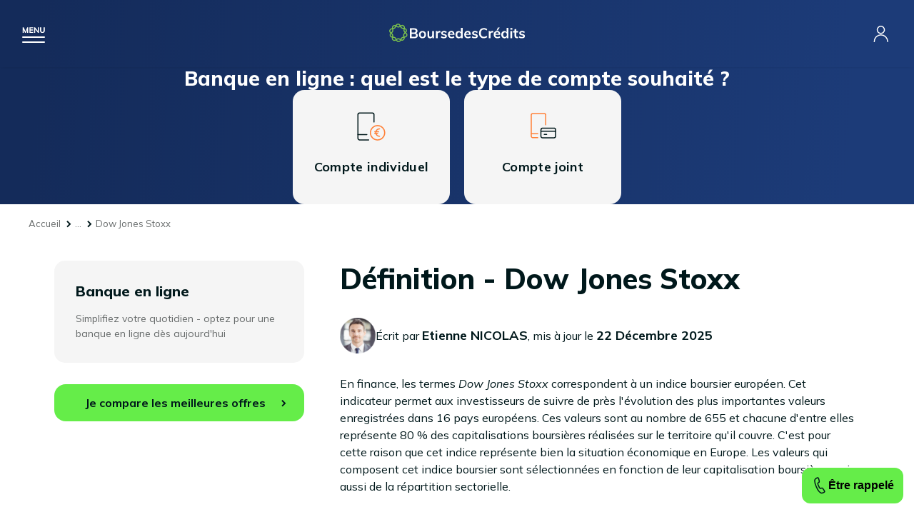

--- FILE ---
content_type: text/html; charset=UTF-8
request_url: https://www.boursedescredits.com/lexique-definition-dow-jones-stoxx-1678.php
body_size: 11053
content:
<!doctype html>
<html lang="fr">

<head>
  <meta charset="utf-8">
  <title>Dow Jones Stoxx - Définition - Lexique banques en ligne - BoursedesCrédits</title>
  <meta name="description"
    content="Retrouvez la définition du mot dow jones stoxx dans notre lexique spécial banques en ligne" />
  <meta name="viewport" content="width=device-width, initial-scale=1" />
  <meta name="keywords" content="" />
  <meta name="robots" content="index, follow, noodp, noydir, all" />
  <meta property="og:site_name" content="BoursedesCrédits" />
  <meta property="og:type" content="article" />
  <meta property="og:title"
    content="Dow Jones Stoxx - Définition - Lexique banques en ligne - BoursedesCrédits" />
  <meta property="og:image" content="https://www.boursedescredits.com/pics/charte/logo.svg" />
  <meta property="og:description"
    content="Retrouvez la définition du mot dow jones stoxx dans notre lexique spécial banques en ligne" />
  <meta property="fb:app_id" content="198318770198041" />
  <link rel="canonical" href="https://www.boursedescredits.com/lexique-definition-dow-jones-stoxx-1678.php" />
  <link rel="shortcut icon" href="favicon.ico" />
  <link href="css/main.css?20171004" rel="stylesheet" type="text/css" media="all" />
  <script type="application/ld+json">[
    {
        "@context": "https:\/\/schema.org",
        "@type": "DefinedTerm",
        "name": "Dow Jones Stoxx",
        "description": "<p>En finance, les termes <dfn>Dow Jones Stoxx<\/dfn> correspondent \u00e0 un indice boursier europ\u00e9en. Cet indicateur permet aux investisseurs de suivre de pr\u00e8s l'\u00e9volution des plus importantes valeurs enregistr\u00e9es dans 16 pays europ\u00e9ens. Ces valeurs sont au nombre de 655 et chacune d'entre elles repr\u00e9sente 80 % des capitalisations boursi\u00e8res r\u00e9alis\u00e9es sur le territoire qu'il couvre. C'est pour cette raison que cet indice repr\u00e9sente bien la situation \u00e9conomique en Europe. Les valeurs qui composent cet indice boursier sont s\u00e9lectionn\u00e9es en fonction de leur capitalisation boursi\u00e8re, mais aussi de la r\u00e9partition sectorielle.<\/p>\r\n<p>\u00a0<\/p>",
        "@id": "https:\/\/www.boursedescredits.com\/lexique-definition-dow-jones-stoxx-1678.php",
        "url": "https:\/\/www.boursedescredits.com\/lexique-definition-dow-jones-stoxx-1678.php",
        "inDefinedTermSet": {
            "@type": "DefinedTermSet",
            "name": "Lexique BoursedesCr\u00e9dits",
            "url": "https:\/\/www.boursedescredits.com\/lexique.php"
        }
    },
    {
        "@context": "https:\/\/schema.org",
        "@type": "SoftwareApplication",
        "name": "BoursedesCr\u00e9dits",
        "operatingSystem": "Web-based",
        "url": "https:\/\/www.boursedescredits.com\/",
        "aggregateRating": {
            "@type": "AggregateRating",
            "ratingValue": 4.7,
            "bestRating": "5",
            "worstRating": "0",
            "ratingCount": 3751
        }
    },
    {
        "@context": "https:\/\/schema.org",
        "@type": "BreadcrumbList",
        "itemListElement": [
            {
                "@type": "ListItem",
                "position": 1,
                "name": "BoursedesCr\u00e9dits",
                "item": "https:\/\/www.boursedescredits.com\/"
            },
            {
                "@type": "ListItem",
                "position": 2,
                "name": "Lexique",
                "item": "https:\/\/www.boursedescredits.com\/lexique.php"
            },
            {
                "@type": "ListItem",
                "position": 3,
                "name": "Banque en ligne",
                "item": "https:\/\/www.boursedescredits.com\/lexique-banque-en-ligne.php"
            },
            {
                "@type": "ListItem",
                "position": 4,
                "name": "Lettre D",
                "item": "https:\/\/www.boursedescredits.com\/lexique-banque-en-ligne-lettre-d.php"
            },
            {
                "@type": "ListItem",
                "position": 5,
                "name": "Dow Jones Stoxx",
                "item": "https:\/\/www.boursedescredits.com\/lexique-definition-dow-jones-stoxx-1678.php"
            }
        ]
    }
]</script></head>

<body id="lexique_page" class="banque" itemscope
  itemtype="http://schema.org/WebPage">
  <div id="global" class="get_banner">
    <header id="header">
        <div id="burger"></div>
        <a href="https://www.boursedescredits.com/" id="logo"><?xml version="1.0" encoding="utf-8"?>

<svg width="190" height="26" version="1.1" id="图层_1" xmlns="http://www.w3.org/2000/svg" xmlns:xlink="http://www.w3.org/1999/xlink" x="0px" y="0px"
	 viewBox="0 0 190 26" style="enable-background:new 0 0 190 26;" xml:space="preserve">
<style type="text/css">
	.st0{fill:none;stroke:#7ABF4D;stroke-width:1.5;stroke-miterlimit:10;}
	.st1{fill:#040000;}
</style>
<g>
	<path class="st0" d="M16.8,22.9l-2.7-1.3c-0.9-0.4-1.9-0.4-2.7,0.1l-2.6,1.5c-2.1,1.2-4.7-0.6-4.3-3l0.4-3c0.1-1-0.2-1.9-0.9-2.6
		l-2.2-2.1C0,10.7,0.9,7.8,3.3,7.4l3-0.5c1-0.2,1.8-0.8,2.2-1.7l1.3-2.7c1-2.2,4.2-2.3,5.3-0.1L16.4,5c0.4,0.9,1.3,1.4,2.2,1.6
		l3,0.4c2.4,0.3,3.4,3.2,1.7,5l-2.1,2.1c-0.7,0.7-1,1.7-0.8,2.6l0.6,3C21.5,22.1,19,24,16.8,22.9z"/>
	<path class="st0" d="M10.5,23.6l-1.4-2.7c-0.4-0.9-1.3-1.5-2.2-1.6l-3-0.4c-2.4-0.3-3.4-3.3-1.7-5l2.1-2.1c0.7-0.7,1-1.7,0.8-2.6
		l-0.5-3C4.3,3.8,6.8,2,8.9,3.1l2.7,1.4c0.9,0.4,1.9,0.4,2.7,0L17,3c2.1-1.2,4.7,0.7,4.3,3.1l-0.5,3c-0.2,1,0.2,1.9,0.9,2.6l2.2,2.1
		c1.8,1.7,0.8,4.7-1.6,5l-3,0.5c-1,0.1-1.8,0.8-2.2,1.6l-1.3,2.7C14.7,25.8,11.6,25.8,10.5,23.6z"/>
</g>
<g>
	<path class="st1" d="M39.4,14.5c0.4,0.6,0.7,1.3,0.7,2.2c0,1.2-0.4,2.1-1.3,2.8c-0.8,0.7-2,1-3.5,1H29V6.6h6.1c1.4,0,2.6,0.3,3.4,1
		c0.8,0.6,1.2,1.5,1.2,2.7c0,0.7-0.2,1.4-0.6,1.9c-0.4,0.5-0.9,0.9-1.6,1.2C38.3,13.5,38.9,14,39.4,14.5z M31.4,12.5h3.2
		c1.7,0,2.6-0.7,2.6-2c0-0.7-0.2-1.1-0.6-1.5c-0.4-0.3-1.1-0.5-2-0.5h-3.2V12.5z M37,18.1c0.4-0.3,0.6-0.8,0.6-1.5
		c0-0.7-0.2-1.2-0.6-1.6c-0.4-0.3-1.1-0.5-2-0.5h-3.6v4.1H35C35.9,18.6,36.6,18.4,37,18.1z"/>
	<path class="st1" d="M44.1,20c-0.8-0.4-1.3-1-1.8-1.8c-0.4-0.8-0.6-1.7-0.6-2.7c0-1,0.2-2,0.6-2.7c0.4-0.8,1-1.4,1.8-1.8
		s1.6-0.6,2.6-0.6c1,0,1.9,0.2,2.6,0.6c0.8,0.4,1.3,1,1.7,1.8c0.4,0.8,0.6,1.7,0.6,2.7c0,1-0.2,2-0.6,2.7c-0.4,0.8-1,1.4-1.7,1.8
		c-0.8,0.4-1.6,0.6-2.6,0.6C45.7,20.7,44.9,20.5,44.1,20z M48.6,17.9c0.4-0.5,0.7-1.3,0.7-2.4c0-1.1-0.2-1.9-0.7-2.4
		c-0.4-0.6-1.1-0.8-1.9-0.8c-0.8,0-1.5,0.3-1.9,0.8c-0.4,0.6-0.7,1.4-0.7,2.4c0,1.1,0.2,1.9,0.7,2.4c0.4,0.5,1.1,0.8,1.9,0.8
		C47.6,18.7,48.2,18.5,48.6,17.9z"/>
	<path class="st1" d="M62.8,10.6v9.9h-2.4V19c-0.3,0.5-0.7,1-1.3,1.3c-0.5,0.3-1.1,0.4-1.8,0.4c-2.4,0-3.6-1.4-3.6-4.1v-6h2.4v6
		c0,0.7,0.1,1.2,0.4,1.6c0.3,0.3,0.7,0.5,1.4,0.5c0.7,0,1.3-0.2,1.7-0.7c0.4-0.5,0.6-1.1,0.6-1.9v-5.5H62.8z"/>
	<path class="st1" d="M71.8,10.6l0,2.2c-0.4-0.2-0.8-0.3-1.3-0.3c-0.8,0-1.5,0.2-1.9,0.7c-0.4,0.5-0.7,1.1-0.7,1.9v5.3h-2.4v-7.1
		c0-1-0.1-2-0.2-2.8h2.3l0.2,1.7c0.2-0.6,0.6-1.1,1.2-1.5c0.5-0.3,1.1-0.5,1.8-0.5C71.2,10.4,71.5,10.5,71.8,10.6z"/>
	<path class="st1" d="M72.4,19.4l0.7-1.7c1.1,0.8,2.3,1.2,3.6,1.2c0.6,0,1-0.1,1.4-0.3c0.3-0.2,0.5-0.5,0.5-0.8
		c0-0.3-0.1-0.5-0.3-0.7c-0.2-0.2-0.6-0.3-1.1-0.5l-1.6-0.4c-1.8-0.4-2.7-1.3-2.7-2.8c0-0.6,0.2-1.1,0.5-1.6
		c0.3-0.5,0.8-0.8,1.4-1.1c0.6-0.3,1.3-0.4,2.1-0.4c0.7,0,1.4,0.1,2,0.3c0.7,0.2,1.2,0.5,1.7,0.9l-0.7,1.7c-1-0.7-2-1.1-3-1.1
		c-0.6,0-1,0.1-1.3,0.3C75.2,12.7,75,13,75,13.4c0,0.3,0.1,0.5,0.3,0.7c0.2,0.2,0.5,0.3,1,0.4l1.7,0.4c1,0.2,1.7,0.6,2.1,1
		c0.4,0.5,0.7,1.1,0.7,1.8c0,0.9-0.4,1.6-1.1,2.2c-0.7,0.5-1.7,0.8-3,0.8C74.9,20.7,73.5,20.2,72.4,19.4z"/>
	<path class="st1" d="M91.5,15.7h-6.8c0.1,1.1,0.3,1.8,0.8,2.3c0.5,0.5,1.2,0.8,2.1,0.8c1.1,0,2.1-0.4,3-1.1l0.7,1.7
		c-0.5,0.4-1,0.7-1.7,0.9c-0.7,0.2-1.4,0.3-2.1,0.3c-1.6,0-2.9-0.5-3.8-1.4c-0.9-0.9-1.4-2.2-1.4-3.8c0-1,0.2-1.9,0.6-2.7
		c0.4-0.8,1-1.4,1.7-1.8c0.7-0.4,1.6-0.7,2.5-0.7c1.4,0,2.4,0.4,3.2,1.3s1.2,2.1,1.2,3.6V15.7z M85.5,12.7c-0.4,0.4-0.7,0.9-0.8,1.7
		h4.6c-0.1-0.7-0.3-1.3-0.7-1.7c-0.4-0.4-0.9-0.6-1.5-0.6S86,12.3,85.5,12.7z"/>
	<path class="st1" d="M103,6.1v14.4h-2.4v-1.6c-0.3,0.5-0.7,1-1.3,1.3c-0.6,0.3-1.2,0.5-1.9,0.5c-0.8,0-1.6-0.2-2.3-0.6
		c-0.7-0.4-1.2-1-1.6-1.8c-0.4-0.8-0.6-1.7-0.6-2.7c0-1,0.2-1.9,0.5-2.7c0.4-0.8,0.9-1.4,1.5-1.8c0.7-0.4,1.4-0.6,2.3-0.6
		c0.7,0,1.3,0.1,1.9,0.4c0.6,0.3,1,0.7,1.3,1.2V6.1H103z M99.9,17.9c0.4-0.6,0.7-1.4,0.7-2.4c0-1-0.2-1.8-0.7-2.4
		c-0.4-0.6-1.1-0.8-1.9-0.8c-0.8,0-1.5,0.3-1.9,0.8c-0.4,0.6-0.7,1.3-0.7,2.4c0,1,0.2,1.8,0.7,2.4c0.4,0.6,1.1,0.9,1.9,0.9
		S99.5,18.5,99.9,17.9z"/>
	<path class="st1" d="M114.3,15.7h-6.8c0.1,1.1,0.3,1.8,0.8,2.3c0.5,0.5,1.2,0.8,2.1,0.8c1.1,0,2.1-0.4,3-1.1l0.7,1.7
		c-0.5,0.4-1,0.7-1.7,0.9c-0.7,0.2-1.4,0.3-2.1,0.3c-1.6,0-2.9-0.5-3.8-1.4c-0.9-0.9-1.4-2.2-1.4-3.8c0-1,0.2-1.9,0.6-2.7
		c0.4-0.8,1-1.4,1.7-1.8s1.6-0.7,2.5-0.7c1.4,0,2.4,0.4,3.2,1.3c0.8,0.9,1.2,2.1,1.2,3.6V15.7z M108.3,12.7
		c-0.4,0.4-0.7,0.9-0.8,1.7h4.6c-0.1-0.7-0.3-1.3-0.7-1.7s-0.9-0.6-1.5-0.6C109.3,12.1,108.8,12.3,108.3,12.7z"/>
	<path class="st1" d="M115.7,19.4l0.7-1.7c1.1,0.8,2.3,1.2,3.6,1.2c0.6,0,1-0.1,1.4-0.3c0.3-0.2,0.5-0.5,0.5-0.8
		c0-0.3-0.1-0.5-0.3-0.7c-0.2-0.2-0.6-0.3-1.1-0.5l-1.6-0.4c-1.8-0.4-2.7-1.3-2.7-2.8c0-0.6,0.2-1.1,0.5-1.6
		c0.3-0.5,0.8-0.8,1.4-1.1c0.6-0.3,1.3-0.4,2.1-0.4c0.7,0,1.4,0.1,2,0.3s1.2,0.5,1.7,0.9l-0.7,1.7c-1-0.7-2-1.1-3-1.1
		c-0.6,0-1,0.1-1.3,0.3c-0.3,0.2-0.5,0.5-0.5,0.9c0,0.3,0.1,0.5,0.3,0.7c0.2,0.2,0.5,0.3,1,0.4l1.7,0.4c1,0.2,1.7,0.6,2.1,1
		c0.4,0.5,0.7,1.1,0.7,1.8c0,0.9-0.4,1.6-1.1,2.2c-0.7,0.5-1.7,0.8-3,0.8C118.2,20.7,116.8,20.2,115.7,19.4z"/>
	<path class="st1" d="M129,19.8c-1-0.6-1.8-1.4-2.4-2.5c-0.5-1.1-0.8-2.3-0.8-3.8c0-1.4,0.3-2.7,0.8-3.8c0.5-1.1,1.3-1.9,2.4-2.5
		c1-0.6,2.2-0.9,3.6-0.9c0.9,0,1.8,0.1,2.6,0.4c0.8,0.3,1.5,0.7,2.1,1.2l-0.8,1.8c-0.6-0.5-1.2-0.9-1.9-1.1c-0.6-0.2-1.3-0.3-2-0.3
		c-1.3,0-2.4,0.4-3.1,1.3c-0.7,0.9-1.1,2.1-1.1,3.8c0,1.6,0.4,2.9,1.1,3.8c0.7,0.9,1.8,1.3,3.1,1.3c0.7,0,1.4-0.1,2-0.3
		c0.6-0.2,1.2-0.6,1.9-1.1l0.8,1.8c-0.5,0.5-1.2,0.9-2.1,1.2c-0.8,0.3-1.7,0.4-2.6,0.4C131.3,20.7,130.1,20.4,129,19.8z"/>
	<path class="st1" d="M145.8,10.6l0,2.2c-0.4-0.2-0.8-0.3-1.3-0.3c-0.8,0-1.5,0.2-1.9,0.7c-0.4,0.5-0.7,1.1-0.7,1.9v5.3h-2.4v-7.1
		c0-1-0.1-2-0.2-2.8h2.3l0.2,1.7c0.2-0.6,0.6-1.1,1.2-1.5c0.5-0.3,1.1-0.5,1.8-0.5C145.2,10.4,145.5,10.5,145.8,10.6z"/>
	<path class="st1" d="M155.6,15.7h-6.8c0.1,1.1,0.3,1.8,0.8,2.3c0.5,0.5,1.2,0.8,2.1,0.8c1.1,0,2.1-0.4,3-1.1l0.7,1.7
		c-0.5,0.4-1,0.7-1.7,0.9c-0.7,0.2-1.4,0.3-2.1,0.3c-1.6,0-2.9-0.5-3.8-1.4c-0.9-0.9-1.4-2.2-1.4-3.8c0-1,0.2-1.9,0.6-2.7
		c0.4-0.8,1-1.4,1.7-1.8c0.7-0.4,1.6-0.7,2.5-0.7c1.4,0,2.4,0.4,3.2,1.3c0.8,0.9,1.2,2.1,1.2,3.6V15.7z M149.7,12.7
		c-0.4,0.4-0.7,0.9-0.8,1.7h4.6c-0.1-0.7-0.3-1.3-0.7-1.7s-0.9-0.6-1.5-0.6C150.6,12.1,150.1,12.3,149.7,12.7z M150.4,9.4l2-4h2.5
		l-2.9,4H150.4z"/>
	<path class="st1" d="M167.1,6.1v14.4h-2.4v-1.6c-0.3,0.5-0.7,1-1.3,1.3c-0.6,0.3-1.2,0.5-1.9,0.5c-0.8,0-1.6-0.2-2.3-0.6
		c-0.7-0.4-1.2-1-1.6-1.8c-0.4-0.8-0.6-1.7-0.6-2.7c0-1,0.2-1.9,0.5-2.7c0.4-0.8,0.9-1.4,1.5-1.8c0.7-0.4,1.4-0.6,2.3-0.6
		c0.7,0,1.3,0.1,1.9,0.4c0.6,0.3,1,0.7,1.3,1.2V6.1H167.1z M164.1,17.9c0.4-0.6,0.7-1.4,0.7-2.4c0-1-0.2-1.8-0.7-2.4
		c-0.4-0.6-1.1-0.8-1.9-0.8c-0.8,0-1.5,0.3-1.9,0.8c-0.4,0.6-0.7,1.3-0.7,2.4c0,1,0.2,1.8,0.7,2.4c0.4,0.6,1.1,0.9,1.9,0.9
		C163,18.7,163.6,18.5,164.1,17.9z"/>
	<path class="st1" d="M172.4,6.2v2.4h-2.7V6.2H172.4z M169.8,10.6h2.4v9.9h-2.4V10.6z"/>
	<path class="st1" d="M178,12.5v4.4c0,1.2,0.5,1.7,1.6,1.7c0.3,0,0.6-0.1,1-0.2v1.9c-0.4,0.2-1,0.2-1.6,0.2c-1.1,0-2-0.3-2.6-0.9
		s-0.9-1.5-0.9-2.7v-4.5h-1.9v-1.8h1.9V8.2l2.4-0.8v3.2h2.6v1.8H178z"/>
	<path class="st1" d="M181.7,19.4l0.7-1.7c1.1,0.8,2.3,1.2,3.6,1.2c0.6,0,1-0.1,1.4-0.3c0.3-0.2,0.5-0.5,0.5-0.8
		c0-0.3-0.1-0.5-0.3-0.7c-0.2-0.2-0.6-0.3-1.1-0.5l-1.6-0.4c-1.8-0.4-2.7-1.3-2.7-2.8c0-0.6,0.2-1.1,0.5-1.6
		c0.3-0.5,0.8-0.8,1.4-1.1c0.6-0.3,1.3-0.4,2.1-0.4c0.7,0,1.4,0.1,2,0.3c0.7,0.2,1.2,0.5,1.7,0.9l-0.7,1.7c-1-0.7-2-1.1-3-1.1
		c-0.6,0-1,0.1-1.3,0.3c-0.3,0.2-0.5,0.5-0.5,0.9c0,0.3,0.1,0.5,0.3,0.7c0.2,0.2,0.5,0.3,1,0.4l1.7,0.4c1,0.2,1.7,0.6,2.1,1
		c0.4,0.5,0.7,1.1,0.7,1.8c0,0.9-0.4,1.6-1.1,2.2c-0.7,0.5-1.7,0.8-3,0.8C184.1,20.7,182.7,20.2,181.7,19.4z"/>
</g>
</svg></a>
        <nav id="menu">
          <a href="credit-immobilier.php" id="link-credit-immobilier">Crédit immobilier</a>
          <div class="submenu">
            <div class="back">
              <p>Retour</p>
            </div>
            <div>
              <a href="credit-immobilier.php" class="title">Crédit immobilier</a>
              <div class="side">
                <p>Profitez d'un taux immo à
                  <span class="taux">3,71 %</span>
                  <span class="time">sur 15 ans</span>
                </p>
                <a class="color_link" href="guide-barometre-taux-immobiliers-1910.php#fromheader">Consulter le baromètre des taux</a>
                <p class="btn"><a href="formulaire-credit-immobilier.php#fromheader">Je simule mon prêt immobilier</a></p>
              </div>
              <div class="submenu_links">
                <nav>
                  <span>Les outils de simulation</span>
                  <a href="formulaire-credit-immobilier.php#fromheader">Comparateur crédit immobilier</a>
                  <a href="calculette-credit-immobilier.php#fromheader">Simulation prêt immobilier</a>
                  <a href="calculette-credit-immobilier-mensualites-remboursement.php#fromheader">Calcul de mensualités</a>
                  <a href="calculette-credit-immobilier-capacite-achat.php#fromheader">Calcul capacité d'emprunt</a>
                  <a href="calculette-credit-immobilier-frais-de-notaire.php#fromheader">Calcul frais de notaire</a>
                  <a href="calculette-credit-immobilier-pret-taux-zero.php#fromheader">Calculette PTZ</a>
                </nav>
                <nav>
                  <span>Les guides</span>
                  <a href="guide-passer-courtier-credit-immobilier-125.php#fromheader">Courtier crédit immobilier</a>
                  <a href="guide-pret-relais-146.php#fromheader">Prêt relais</a>
                  <a href="guide-investissement-locatif-836.php#fromheader">Investissement locatif</a>
                </nav>
                <nav>
                  <span>Plus d'informations</span>
                  <a href="actualites-credit-immobilier.php#fromheader">Actualités du crédit immobilier</a>
                  <a href="guide-credit-immobilier.php#fromheader">Guide du crédit immobilier</a>
                  <a href="lexique-credit-immobilier.php#fromheader">Lexique du prêt immobilier</a>
                  <a href="faq-credit-immobilier.php#fromheader">FAQ du prêt immobilier</a>
                  <a href="lettres-types-credit-immobilier.php#fromheader">Lettres types du prêt immobilier</a>
                </nav>
                <div class="contact">
                  <div>
                    <p><strong>Contactez-nous</strong> du lundi au samedi de 8 h à 20 h</p>
                    <span class="tel">0825 560 395*</span>
                    <strong>ou</strong>
                    <a href="rappel-credit-immobilier.php" class="call">Rappel gratuit</a>
                  </div>
                </div>
              </div>
            </div>
          </div>
          <a href="credit-consommation.php" id="link-credit-perso">Crédit consommation</a>
          <div class="submenu">
            <div class="back">
              <p>Retour</p>
            </div>
            <div>
              <a href="credit-consommation.php" class="title">Crédit consommation</a>
              <div class="side">
                <p>Profitez d'un taux conso à
                  <span class="taux">0,90 %</span>
                  <span class="time">sur 12 mois</span>
                </p>
                <a class="color_link" href="guide-barometre-taux-conso-301.php#fromheader">Consulter le baromètre des taux</a>
                <p class="btn"><a href="formulaire-credit-consommation.php#fromheader">Je simule mon crédit conso</a></p>
              </div>
              <div class="submenu_links">
                <nav>
                  <span>Les outils de simulation</span>
                  <a href="formulaire-credit-consommation.php#fromheader">Comparateur crédit consommation</a>
                  <a href="calculette-credit-consommation.php#fromheader">Calculette crédit conso</a>
                </nav>
                <nav>
                  <span>Les guides</span>
                  <a href="guide-pret-personnel-271.php#fromheader">Prêt personnel</a>
                  <a href="guide-credit-auto-302.php#fromheader">Crédit auto</a>
                  <a href="guide-pret-travaux-265.php#fromheader">Prêt travaux</a>
                  <a href="guide-credit-renouvelable-274.php#fromheader">Crédit renouvelable</a>
                </nav>
                <nav>
                  <span>Plus d'informations</span>
                  <a href="actualites-credit-consommation.php#fromheader">Actualités du crédit consommation</a>
                  <a href="guide-credit-consommation.php#fromheader">Guide du crédit consommation</a>
                  <a href="lexique-credit-consommation.php#fromheader">Lexique du crédit consommation</a>
                  <a href="faq-credit-consommation.php#fromheader">FAQ du crédit consommation</a>
                  <a href="lettres-types-credit-consommation.php#fromheader">Lettres types du crédit consommation</a>
                </nav>
                <div class="contact">
                  <div>
                    <p><strong>Contactez-nous</strong> du lundi au samedi de 8 h à 20 h</p>
                    <span class="tel">0825 560 395*</span>
                    <strong>ou</strong>
                    <a href="rappel-credit-consommation.php" class="call">Rappel gratuit</a>
                  </div>
                </div>
              </div>
            </div>
          </div>
          <a href="rachat-credit.php" id="link-rachat-credits">Rachat de crédit</a>
          <div class="submenu">
            <div class="back">
              <p>Retour</p>
            </div>
            <div>
              <a href="rachat-credit.php" class="title">Rachat de crédit</a>
              <div class="side">
                <p>Jusqu'à
                  <span class="taux"> - 80 %</span>
                  <span class="time">sur vos mensualités</span>
                </p>
                <a class="color_link" href="guide-barometre-taux-rachat-credit-50.php#fromheader">Consulter le baromètre des taux</a>
                <p class="btn"><a href="formulaire-rachat-credit.php#fromheader">Je simule mon rachat de crédit</a></p>
              </div>
              <div class="submenu_links">
                <nav>
                  <span>Les outils de simulation</span>
                  <a href="formulaire-rachat-credit.php#fromheader">Comparateur rachat de crédit</a>
                  <a href="calculette-rachat-credit.php#fromheader">Calculette rachat de crédit</a>
                  <a href="calculette-rachat-credit-taux-endettement.php#fromheader">Taux d'endettement</a>
                </nav>
                <nav>
                  <span>Les guides</span>
                  <a href="guide-rachat-credit-immobilier-28.php#fromheader">Rachat de crédit immobilier</a>
                  <a href="guide-rachat-credit-consommation-48.php#fromheader">Rachat de crédit consommation</a>
                  <a href="guide-rachat-credit-immobilier-consommation-49.php#fromheader">Rachat de crédit immo et conso</a>
                  <a href="guide-rachat-credit-locataire-82.php#fromheader">Rachat de crédit locataire</a>
                  <a href="guide-rachat-credit-proprietaire-45.php#fromheader">Rachat de crédit propriétaire</a>
                  <a href="guide-rachat-credit-fonctionnaire-42.php#fromheader">Rachat de crédit fonctionnaire</a>
                  <a href="guide-passer-courtier-rachat-credits-3330.php#fromheader">Courtier rachat de crédits</a>
                </nav>
                <nav>
                  <span>Plus d'informations</span>
                  <a href="actualites-rachat-de-credits.php#fromheader">Actualités du rachat de crédit</a>
                  <a href="guide-rachat-de-credits.php#fromheader">Guide du rachat de crédit</a>
                  <a href="lexique-rachat-de-credits.php#fromheader">Lexique du rachat de crédit</a>
                  <a href="faq-rachat-de-credits.php#fromheader">FAQ du rachat de crédit</a>
                  <a href="lettres-types-rachat-de-credits.php#fromheader">Lettres types du rachat de crédit</a>
                </nav>
                <div class="contact">
                  <div>
                    <p><strong>Contactez-nous</strong> du lundi au samedi de 8 h à 20 h</p>
                    <span class="tel">0825 560 395*</span>
                    <strong>ou</strong>
                    <a href="rappel-rachat-credit.php" class="call">Rappel gratuit</a>
                  </div>
                </div>
              </div>
            </div>
          </div>
          <a href="assurance-pret-immobilier.php" id="link-assurance-pret">Assurance prêt immobilier</a>
          <div class="submenu">
            <div class="back">
              <p>Retour</p>
            </div>
            <div>
              <a href="assurance-pret-immobilier.php" class="title">Assurance prêt immobilier</a>
              <div class="side">
                <p>Économisez jusqu'à
                  <span class="taux">15.000 €</span>
                  <span class="time">sur votre assurance</span>
                </p>
                <a class="color_link" href="guide-barometre-taux-assurance-pret-immobilier-911.php#fromheader">Consulter le baromètre des taux</a>
                <p class="btn"><a href="formulaire-assurances-pret.php#fromheader">Je simule mon assurance immo</a></p>
              </div>
              <div class="submenu_links">
                <nav>
                  <span>Les guides</span>
                  <a href="guide-simulation-assurance-pret-immobilier-921.php#fromheader">Simulation assurance prêt immobilier</a>
                  <a href="formulaire-assurances-pret.php#fromheader">Comparateur assurance prêt immobilier</a>
                  <a href="guide-delegation-assurance-pret-immobilier-476.php#fromheader">Délégation d'assurance de prêt immo</a>
                  <a href="guide-assurance-emprunteur-groupe-959.php#fromheader">Assurance emprunteur groupe</a>
                  <a href="guide-convention-aeras-assurance-pret-463.php#fromheader">Convention AERAS</a>
                  <a href="guide-passer-courtier-assurance-pret-immobilier-1422.php#fromheader">Courtier assurance prêt immobilier</a>
                </nav>
                <nav>
                  <span>Plus d'informations</span>
                  <a href="actualites-assurance-credits.php#fromheader">Actualités de l'assurance de prêt immobilier</a>
                  <a href="guide-assurance-credits.php#fromheader">Guide de l'assurance de prêt immobilier</a>
                  <a href="lexique-assurance-credits.php#fromheader">Lexique de l'assurance de prêt immobilier</a>
                  <a href="faq-assurance-credits.php#fromheader">FAQ de l'assurance de prêt immobilier</a>
                  <a href="lettres-types-assurance-credits.php#fromheader">Lettres types de l'assurance de prêt immobilier</a>
                </nav>
                <div class="contact">
                  <div>
                    <p><strong>Contactez-nous</strong> du lundi au samedi de 8 h à 20 h</p>
                    <span class="tel">0825 560 395*</span>
                    <strong>ou</strong>
                    <a href="rappel-assurance-emprunteur.php" class="call">Rappel gratuit</a>
                  </div>
                </div>
              </div>
            </div>
          </div>
          <a href="banque-en-ligne.php" id="link-banque-en-ligne">Banque en ligne</a>
          <div class="submenu">
            <div class="back">
              <p>Retour</p>
            </div>
            <div>
              <a href="banque-en-ligne.php" class="title">Banque en ligne</a>
              <div class="side">
                <p>Économisez jusqu'à
                  <span class="taux">200 €</span>
                  <span class="time">sur vos frais</span>
                </p>
                <p class="btn"><a href="formulaire-banque-en-ligne.php#fromheader">J'économise sur mes frais</a></p>
              </div>
              <div class="submenu_links">
                <nav>
                  <span>Les guides</span>
                  <a href="guide-meilleure-banque-ligne-2023-comparatif-531.php#fromheader">Meilleure banque en ligne</a>
                  <a href="guide-banques-ligne-501.php#fromheader">Les banques en ligne</a>
                  <a href="guide-choisir-bonne-banque-ligne-497.php#fromheader">Choisir la bonne banque en ligne</a>
                  <a href="guide-neobanques-5189.php#fromheader">Les néobanques</a>
                  <a href="guide-ouvrir-compte-ligne-4520.php#fromheader">Ouvrir un compte en ligne</a>
                </nav>
                <nav>
                  <span>Plus d'informations</span>
                  <a href="actualites-banque-en-ligne.php#fromheader">Actualités des banques en ligne</a>
                  <a href="guide-banque-en-ligne.php#fromheader">Guide des banques en ligne</a>
                  <a href="lexique-banque-en-ligne.php#fromheader">Lexique des banques en ligne</a>
                  <a href="faq-banque-en-ligne.php#fromheader">FAQ des banques en ligne</a>
                  <a href="lettres-types-banque-en-ligne.php#fromheader">Lettres types des banques en ligne</a>
                </nav>
                <div class="contact">
                  <div>
                    <p><strong>Contactez-nous</strong> du lundi au samedi de 8 h à 20 h</p>
                    <span class="tel">0825 560 395*</span>
                    <strong>ou</strong>
                    <a href="rappel.php" class="call">Rappel gratuit</a>
                  </div>
                </div>
              </div>
            </div>
          </div>
          <a href="epargne.php" id="link-epargne">Épargne</a>
          <div class="submenu">
            <div class="back">
              <p>Retour</p>
            </div>
            <div>
              <a href="epargne.php" class="title">Épargne et placement</a>
              <div class="side">
                <p>Économisez jusqu'à
                  <span class="taux">115 €</span>
                  <span class="time">sur vos livrets</span>
                </p>
                <p class="btn"><a href="epargne.php#FromHeader">Je simule mes économies</a></p>
              </div>
              <div class="submenu_links">
                <nav>
                  <span>Les produits d'épargne</span>
                  <a href="guide-assurance-vie-561.php#fromheader">Assurance vie</a>
                  <a href="guide-scpi-2041.php#fromheader">SCPI</a>
                  <a href="guide-pea-plan-epargne-actions-861.php#fromheader">PEA (Plan d'Épargne en Actions)</a>
                  <a href="guide-livret-epargne-560.php#fromheader">Livret d'épargne</a>
                  <a href="guide-per-plan-epargne-retraite-562.php#fromheader">PER (Plan Épargne Retraite)</a>
                </nav>
                <nav>
                  <span>Les guides</span>
                  <a href="guide-choisir-meilleure-assurance-vie-858.php#fromheader">Choisir la meilleure assurance vie</a>
                  <a href="guide-scpi-pinel-1874.php#fromheader">La SCPI Pinel</a>
                  <a href="guide-pea-bancaire-classique-1873.php#fromheader">PEA bancaire classique</a>
                  <a href="guide-livret-725.php#fromheader">Livret A</a>
                  <a href="guide-per-individuel-perin-1878.php#fromheader">PER individuel (Perin)</a>
                </nav>
                <nav>
                  <span>Plus d'informations</span>
                  <a href="actualites-epargne.php#fromheader">Actualités de l'épargne</a>
                  <a href="guide-epargne.php#fromheader">Guide de l'épargne</a>
                  <a href="lexique-epargne.php#fromheader">Lexique de l'épargne</a>
                  <a href="faq-epargne.php#fromheader">FAQ de l'épargne</a>
                  <a href="lettres-types-epargne.php#fromheader">Lettres types de l'épargne</a>
                </nav>
                <div class="contact">
                  <div>
                    <p><strong>Contactez-nous</strong> du lundi au samedi de 8 h à 20 h</p>
                    <span class="tel">0825 560 395*</span>
                    <strong>ou</strong>
                    <a href="rappel.php" class="call">Rappel gratuit</a>
                  </div>
                </div>
              </div>
            </div>
          </div>
          <a class="mobile_only" href="qui-sommes-nous.php">À propos</a>
          <a class="mobile_only" href="espace-client.php">Se connecter</a>
        </nav>
        <div id="second_nav">
          <a href="qui-sommes-nous.php">À propos</a>
          <a href="espace-client.php">Se connecter</a>
        </div>
        <a class="mobile_login" href="espace-client.php"></a>
      </header>        <div class="sticky_header"><a href="https://www.boursedescredits.com/" id="logo"><?xml version="1.0" encoding="utf-8"?>

<svg width="190" height="26" version="1.1" id="图层_1" xmlns="http://www.w3.org/2000/svg" xmlns:xlink="http://www.w3.org/1999/xlink" x="0px" y="0px"
	 viewBox="0 0 190 26" style="enable-background:new 0 0 190 26;" xml:space="preserve">
<style type="text/css">
	.st0{fill:none;stroke:#7ABF4D;stroke-width:1.5;stroke-miterlimit:10;}
	.st1{fill:#040000;}
</style>
<g>
	<path class="st0" d="M16.8,22.9l-2.7-1.3c-0.9-0.4-1.9-0.4-2.7,0.1l-2.6,1.5c-2.1,1.2-4.7-0.6-4.3-3l0.4-3c0.1-1-0.2-1.9-0.9-2.6
		l-2.2-2.1C0,10.7,0.9,7.8,3.3,7.4l3-0.5c1-0.2,1.8-0.8,2.2-1.7l1.3-2.7c1-2.2,4.2-2.3,5.3-0.1L16.4,5c0.4,0.9,1.3,1.4,2.2,1.6
		l3,0.4c2.4,0.3,3.4,3.2,1.7,5l-2.1,2.1c-0.7,0.7-1,1.7-0.8,2.6l0.6,3C21.5,22.1,19,24,16.8,22.9z"/>
	<path class="st0" d="M10.5,23.6l-1.4-2.7c-0.4-0.9-1.3-1.5-2.2-1.6l-3-0.4c-2.4-0.3-3.4-3.3-1.7-5l2.1-2.1c0.7-0.7,1-1.7,0.8-2.6
		l-0.5-3C4.3,3.8,6.8,2,8.9,3.1l2.7,1.4c0.9,0.4,1.9,0.4,2.7,0L17,3c2.1-1.2,4.7,0.7,4.3,3.1l-0.5,3c-0.2,1,0.2,1.9,0.9,2.6l2.2,2.1
		c1.8,1.7,0.8,4.7-1.6,5l-3,0.5c-1,0.1-1.8,0.8-2.2,1.6l-1.3,2.7C14.7,25.8,11.6,25.8,10.5,23.6z"/>
</g>
<g>
	<path class="st1" d="M39.4,14.5c0.4,0.6,0.7,1.3,0.7,2.2c0,1.2-0.4,2.1-1.3,2.8c-0.8,0.7-2,1-3.5,1H29V6.6h6.1c1.4,0,2.6,0.3,3.4,1
		c0.8,0.6,1.2,1.5,1.2,2.7c0,0.7-0.2,1.4-0.6,1.9c-0.4,0.5-0.9,0.9-1.6,1.2C38.3,13.5,38.9,14,39.4,14.5z M31.4,12.5h3.2
		c1.7,0,2.6-0.7,2.6-2c0-0.7-0.2-1.1-0.6-1.5c-0.4-0.3-1.1-0.5-2-0.5h-3.2V12.5z M37,18.1c0.4-0.3,0.6-0.8,0.6-1.5
		c0-0.7-0.2-1.2-0.6-1.6c-0.4-0.3-1.1-0.5-2-0.5h-3.6v4.1H35C35.9,18.6,36.6,18.4,37,18.1z"/>
	<path class="st1" d="M44.1,20c-0.8-0.4-1.3-1-1.8-1.8c-0.4-0.8-0.6-1.7-0.6-2.7c0-1,0.2-2,0.6-2.7c0.4-0.8,1-1.4,1.8-1.8
		s1.6-0.6,2.6-0.6c1,0,1.9,0.2,2.6,0.6c0.8,0.4,1.3,1,1.7,1.8c0.4,0.8,0.6,1.7,0.6,2.7c0,1-0.2,2-0.6,2.7c-0.4,0.8-1,1.4-1.7,1.8
		c-0.8,0.4-1.6,0.6-2.6,0.6C45.7,20.7,44.9,20.5,44.1,20z M48.6,17.9c0.4-0.5,0.7-1.3,0.7-2.4c0-1.1-0.2-1.9-0.7-2.4
		c-0.4-0.6-1.1-0.8-1.9-0.8c-0.8,0-1.5,0.3-1.9,0.8c-0.4,0.6-0.7,1.4-0.7,2.4c0,1.1,0.2,1.9,0.7,2.4c0.4,0.5,1.1,0.8,1.9,0.8
		C47.6,18.7,48.2,18.5,48.6,17.9z"/>
	<path class="st1" d="M62.8,10.6v9.9h-2.4V19c-0.3,0.5-0.7,1-1.3,1.3c-0.5,0.3-1.1,0.4-1.8,0.4c-2.4,0-3.6-1.4-3.6-4.1v-6h2.4v6
		c0,0.7,0.1,1.2,0.4,1.6c0.3,0.3,0.7,0.5,1.4,0.5c0.7,0,1.3-0.2,1.7-0.7c0.4-0.5,0.6-1.1,0.6-1.9v-5.5H62.8z"/>
	<path class="st1" d="M71.8,10.6l0,2.2c-0.4-0.2-0.8-0.3-1.3-0.3c-0.8,0-1.5,0.2-1.9,0.7c-0.4,0.5-0.7,1.1-0.7,1.9v5.3h-2.4v-7.1
		c0-1-0.1-2-0.2-2.8h2.3l0.2,1.7c0.2-0.6,0.6-1.1,1.2-1.5c0.5-0.3,1.1-0.5,1.8-0.5C71.2,10.4,71.5,10.5,71.8,10.6z"/>
	<path class="st1" d="M72.4,19.4l0.7-1.7c1.1,0.8,2.3,1.2,3.6,1.2c0.6,0,1-0.1,1.4-0.3c0.3-0.2,0.5-0.5,0.5-0.8
		c0-0.3-0.1-0.5-0.3-0.7c-0.2-0.2-0.6-0.3-1.1-0.5l-1.6-0.4c-1.8-0.4-2.7-1.3-2.7-2.8c0-0.6,0.2-1.1,0.5-1.6
		c0.3-0.5,0.8-0.8,1.4-1.1c0.6-0.3,1.3-0.4,2.1-0.4c0.7,0,1.4,0.1,2,0.3c0.7,0.2,1.2,0.5,1.7,0.9l-0.7,1.7c-1-0.7-2-1.1-3-1.1
		c-0.6,0-1,0.1-1.3,0.3C75.2,12.7,75,13,75,13.4c0,0.3,0.1,0.5,0.3,0.7c0.2,0.2,0.5,0.3,1,0.4l1.7,0.4c1,0.2,1.7,0.6,2.1,1
		c0.4,0.5,0.7,1.1,0.7,1.8c0,0.9-0.4,1.6-1.1,2.2c-0.7,0.5-1.7,0.8-3,0.8C74.9,20.7,73.5,20.2,72.4,19.4z"/>
	<path class="st1" d="M91.5,15.7h-6.8c0.1,1.1,0.3,1.8,0.8,2.3c0.5,0.5,1.2,0.8,2.1,0.8c1.1,0,2.1-0.4,3-1.1l0.7,1.7
		c-0.5,0.4-1,0.7-1.7,0.9c-0.7,0.2-1.4,0.3-2.1,0.3c-1.6,0-2.9-0.5-3.8-1.4c-0.9-0.9-1.4-2.2-1.4-3.8c0-1,0.2-1.9,0.6-2.7
		c0.4-0.8,1-1.4,1.7-1.8c0.7-0.4,1.6-0.7,2.5-0.7c1.4,0,2.4,0.4,3.2,1.3s1.2,2.1,1.2,3.6V15.7z M85.5,12.7c-0.4,0.4-0.7,0.9-0.8,1.7
		h4.6c-0.1-0.7-0.3-1.3-0.7-1.7c-0.4-0.4-0.9-0.6-1.5-0.6S86,12.3,85.5,12.7z"/>
	<path class="st1" d="M103,6.1v14.4h-2.4v-1.6c-0.3,0.5-0.7,1-1.3,1.3c-0.6,0.3-1.2,0.5-1.9,0.5c-0.8,0-1.6-0.2-2.3-0.6
		c-0.7-0.4-1.2-1-1.6-1.8c-0.4-0.8-0.6-1.7-0.6-2.7c0-1,0.2-1.9,0.5-2.7c0.4-0.8,0.9-1.4,1.5-1.8c0.7-0.4,1.4-0.6,2.3-0.6
		c0.7,0,1.3,0.1,1.9,0.4c0.6,0.3,1,0.7,1.3,1.2V6.1H103z M99.9,17.9c0.4-0.6,0.7-1.4,0.7-2.4c0-1-0.2-1.8-0.7-2.4
		c-0.4-0.6-1.1-0.8-1.9-0.8c-0.8,0-1.5,0.3-1.9,0.8c-0.4,0.6-0.7,1.3-0.7,2.4c0,1,0.2,1.8,0.7,2.4c0.4,0.6,1.1,0.9,1.9,0.9
		S99.5,18.5,99.9,17.9z"/>
	<path class="st1" d="M114.3,15.7h-6.8c0.1,1.1,0.3,1.8,0.8,2.3c0.5,0.5,1.2,0.8,2.1,0.8c1.1,0,2.1-0.4,3-1.1l0.7,1.7
		c-0.5,0.4-1,0.7-1.7,0.9c-0.7,0.2-1.4,0.3-2.1,0.3c-1.6,0-2.9-0.5-3.8-1.4c-0.9-0.9-1.4-2.2-1.4-3.8c0-1,0.2-1.9,0.6-2.7
		c0.4-0.8,1-1.4,1.7-1.8s1.6-0.7,2.5-0.7c1.4,0,2.4,0.4,3.2,1.3c0.8,0.9,1.2,2.1,1.2,3.6V15.7z M108.3,12.7
		c-0.4,0.4-0.7,0.9-0.8,1.7h4.6c-0.1-0.7-0.3-1.3-0.7-1.7s-0.9-0.6-1.5-0.6C109.3,12.1,108.8,12.3,108.3,12.7z"/>
	<path class="st1" d="M115.7,19.4l0.7-1.7c1.1,0.8,2.3,1.2,3.6,1.2c0.6,0,1-0.1,1.4-0.3c0.3-0.2,0.5-0.5,0.5-0.8
		c0-0.3-0.1-0.5-0.3-0.7c-0.2-0.2-0.6-0.3-1.1-0.5l-1.6-0.4c-1.8-0.4-2.7-1.3-2.7-2.8c0-0.6,0.2-1.1,0.5-1.6
		c0.3-0.5,0.8-0.8,1.4-1.1c0.6-0.3,1.3-0.4,2.1-0.4c0.7,0,1.4,0.1,2,0.3s1.2,0.5,1.7,0.9l-0.7,1.7c-1-0.7-2-1.1-3-1.1
		c-0.6,0-1,0.1-1.3,0.3c-0.3,0.2-0.5,0.5-0.5,0.9c0,0.3,0.1,0.5,0.3,0.7c0.2,0.2,0.5,0.3,1,0.4l1.7,0.4c1,0.2,1.7,0.6,2.1,1
		c0.4,0.5,0.7,1.1,0.7,1.8c0,0.9-0.4,1.6-1.1,2.2c-0.7,0.5-1.7,0.8-3,0.8C118.2,20.7,116.8,20.2,115.7,19.4z"/>
	<path class="st1" d="M129,19.8c-1-0.6-1.8-1.4-2.4-2.5c-0.5-1.1-0.8-2.3-0.8-3.8c0-1.4,0.3-2.7,0.8-3.8c0.5-1.1,1.3-1.9,2.4-2.5
		c1-0.6,2.2-0.9,3.6-0.9c0.9,0,1.8,0.1,2.6,0.4c0.8,0.3,1.5,0.7,2.1,1.2l-0.8,1.8c-0.6-0.5-1.2-0.9-1.9-1.1c-0.6-0.2-1.3-0.3-2-0.3
		c-1.3,0-2.4,0.4-3.1,1.3c-0.7,0.9-1.1,2.1-1.1,3.8c0,1.6,0.4,2.9,1.1,3.8c0.7,0.9,1.8,1.3,3.1,1.3c0.7,0,1.4-0.1,2-0.3
		c0.6-0.2,1.2-0.6,1.9-1.1l0.8,1.8c-0.5,0.5-1.2,0.9-2.1,1.2c-0.8,0.3-1.7,0.4-2.6,0.4C131.3,20.7,130.1,20.4,129,19.8z"/>
	<path class="st1" d="M145.8,10.6l0,2.2c-0.4-0.2-0.8-0.3-1.3-0.3c-0.8,0-1.5,0.2-1.9,0.7c-0.4,0.5-0.7,1.1-0.7,1.9v5.3h-2.4v-7.1
		c0-1-0.1-2-0.2-2.8h2.3l0.2,1.7c0.2-0.6,0.6-1.1,1.2-1.5c0.5-0.3,1.1-0.5,1.8-0.5C145.2,10.4,145.5,10.5,145.8,10.6z"/>
	<path class="st1" d="M155.6,15.7h-6.8c0.1,1.1,0.3,1.8,0.8,2.3c0.5,0.5,1.2,0.8,2.1,0.8c1.1,0,2.1-0.4,3-1.1l0.7,1.7
		c-0.5,0.4-1,0.7-1.7,0.9c-0.7,0.2-1.4,0.3-2.1,0.3c-1.6,0-2.9-0.5-3.8-1.4c-0.9-0.9-1.4-2.2-1.4-3.8c0-1,0.2-1.9,0.6-2.7
		c0.4-0.8,1-1.4,1.7-1.8c0.7-0.4,1.6-0.7,2.5-0.7c1.4,0,2.4,0.4,3.2,1.3c0.8,0.9,1.2,2.1,1.2,3.6V15.7z M149.7,12.7
		c-0.4,0.4-0.7,0.9-0.8,1.7h4.6c-0.1-0.7-0.3-1.3-0.7-1.7s-0.9-0.6-1.5-0.6C150.6,12.1,150.1,12.3,149.7,12.7z M150.4,9.4l2-4h2.5
		l-2.9,4H150.4z"/>
	<path class="st1" d="M167.1,6.1v14.4h-2.4v-1.6c-0.3,0.5-0.7,1-1.3,1.3c-0.6,0.3-1.2,0.5-1.9,0.5c-0.8,0-1.6-0.2-2.3-0.6
		c-0.7-0.4-1.2-1-1.6-1.8c-0.4-0.8-0.6-1.7-0.6-2.7c0-1,0.2-1.9,0.5-2.7c0.4-0.8,0.9-1.4,1.5-1.8c0.7-0.4,1.4-0.6,2.3-0.6
		c0.7,0,1.3,0.1,1.9,0.4c0.6,0.3,1,0.7,1.3,1.2V6.1H167.1z M164.1,17.9c0.4-0.6,0.7-1.4,0.7-2.4c0-1-0.2-1.8-0.7-2.4
		c-0.4-0.6-1.1-0.8-1.9-0.8c-0.8,0-1.5,0.3-1.9,0.8c-0.4,0.6-0.7,1.3-0.7,2.4c0,1,0.2,1.8,0.7,2.4c0.4,0.6,1.1,0.9,1.9,0.9
		C163,18.7,163.6,18.5,164.1,17.9z"/>
	<path class="st1" d="M172.4,6.2v2.4h-2.7V6.2H172.4z M169.8,10.6h2.4v9.9h-2.4V10.6z"/>
	<path class="st1" d="M178,12.5v4.4c0,1.2,0.5,1.7,1.6,1.7c0.3,0,0.6-0.1,1-0.2v1.9c-0.4,0.2-1,0.2-1.6,0.2c-1.1,0-2-0.3-2.6-0.9
		s-0.9-1.5-0.9-2.7v-4.5h-1.9v-1.8h1.9V8.2l2.4-0.8v3.2h2.6v1.8H178z"/>
	<path class="st1" d="M181.7,19.4l0.7-1.7c1.1,0.8,2.3,1.2,3.6,1.2c0.6,0,1-0.1,1.4-0.3c0.3-0.2,0.5-0.5,0.5-0.8
		c0-0.3-0.1-0.5-0.3-0.7c-0.2-0.2-0.6-0.3-1.1-0.5l-1.6-0.4c-1.8-0.4-2.7-1.3-2.7-2.8c0-0.6,0.2-1.1,0.5-1.6
		c0.3-0.5,0.8-0.8,1.4-1.1c0.6-0.3,1.3-0.4,2.1-0.4c0.7,0,1.4,0.1,2,0.3c0.7,0.2,1.2,0.5,1.7,0.9l-0.7,1.7c-1-0.7-2-1.1-3-1.1
		c-0.6,0-1,0.1-1.3,0.3c-0.3,0.2-0.5,0.5-0.5,0.9c0,0.3,0.1,0.5,0.3,0.7c0.2,0.2,0.5,0.3,1,0.4l1.7,0.4c1,0.2,1.7,0.6,2.1,1
		c0.4,0.5,0.7,1.1,0.7,1.8c0,0.9-0.4,1.6-1.1,2.2c-0.7,0.5-1.7,0.8-3,0.8C184.1,20.7,182.7,20.2,181.7,19.4z"/>
</g>
</svg></a><form method="post">
          <div class="input_wrapper"><div>
            <select name="target"><option value="formulaire-banque-en-ligne.php">Quel est le type de compte souhaité ?</option><option value="https://www.boursedescredits.com/formulaire-banque-en-ligne.php?type_compte=individuel">Compte individuel</option><option value="https://www.boursedescredits.com/formulaire-banque-en-ligne.php?type_compte=joint">Compte joint</option></select>
            <button type="submit">Je compare</button>
          </div></div>
      </form></div>    <div class="banner column banner-links">
      <p class="title">
        Banque en ligne : quel est le type de compte souhaité ?      </p>
      <div class="sub_link">
        <a href="formulaire-banque-en-ligne.php?type_compte=individuel" style="background-image: url('pics/ui/icons/online_bank.svg');">
                      <span>Compte individuel</span>
                    </a>
                    <a href="formulaire-banque-en-ligne.php?type_compte=joint" style="background-image: url('pics/ui/icons/bank.svg');">
                      <span>Compte joint</span>
                    </a>      </div>
    </div>
    <section class="lexique-content-section">
      <ol class="breadcrumb breadcrumb-lg">
        <li>
          <a href="https://www.boursedescredits.com/">Accueil</a>
        </li>
        <li>
          <a href="lexique-finance.php">Lexique</a>
        </li>
        <li>
          <a href="lexique-banque-en-ligne.php">Banque en ligne</a>
        </li>
        <li>
          <a href="lexique-banque-en-ligne-lettre-d.php">Lettre D</a>
        </li>
        <li>
          <a href="/lexique-definition-dow-jones-stoxx-1678.php">Dow Jones Stoxx</a>
        </li>
      </ol>
      <div id="content" class="content-wrap content-gap-lg">
        <div class="lexique_sidebar_wrapper page-sidebar">
          <div class="lexique-sidebar-box page-sidebar-box">
          
            <h4>Banque en ligne</h4>
            <p>Simplifiez votre quotidien - optez pour une banque en ligne dès aujourd'hui</p>
          </div>
          <p class="btn">
            <a href="banque-en-ligne.php">Je compare les meilleures offres</a>
          </p>
        </div>
        <div id="article" class="content-main">
        <div class="lexique-fiche content-fiche">

          <h1>Définition - Dow Jones Stoxx</h1>
                    <div class="author">
            <img src="pics/auteurs/etienne-nicolas.png" width="50" height="50" alt="Etienne NICOLAS" />          <p>
                            Écrit par <strong><a href="redaction-auteur-etienne-nicolas.php" class="c">Etienne NICOLAS</a></strong>,               <time datetime="2025-12-22T11:33:00" itemprop="datePublished">
                mis à jour le <strong>22 Décembre 2025</strong>
              </time>
            </p>
          </div>
        </div>
          <div class="lexique-definition">
            <p>En finance, les termes <dfn>Dow Jones Stoxx</dfn> correspondent à un indice boursier européen. Cet indicateur permet aux investisseurs de suivre de près l'évolution des plus importantes valeurs enregistrées dans 16 pays européens. Ces valeurs sont au nombre de 655 et chacune d'entre elles représente 80 % des capitalisations boursières réalisées sur le territoire qu'il couvre. C'est pour cette raison que cet indice représente bien la situation économique en Europe. Les valeurs qui composent cet indice boursier sont sélectionnées en fonction de leur capitalisation boursière, mais aussi de la répartition sectorielle.</p>
<p> </p>          </div>


          <p>&nbsp;</p>
          <div class="top-search-wrapper"><h2>Définitions complémentaires</h2><div class="top-search top-search-alone">
                <ul class="content-link-list"><li><a href="lexique-definition-etablissement-paiement-1898.php">Établissement de paiement</a></li><li><a href="lexique-definition-courbe-simple-1237.php">Courbe simple</a></li><li><a href="lexique-definition-jour-banque-2543.php">Jour de banque</a></li><li><a href="lexique-definition-equity-credit-1884.php">Equity credit</a></li><li><a href="lexique-definition-retrait-dab-gab-4102.php">Retrait DAB/GAB</a></li><li><a href="lexique-definition-banque-etrangere-387.php">Banque étrangère</a></li><li><a href="lexique-definition-safekeeping-3883.php">Safekeeping</a></li><li><a href="lexique-definition-liquidation-2634.php">Liquidation</a></li><li><a href="lexique-definition-derives-credit-1555.php">Dérivés de crédit</a></li>   </ul>
             </div><div class="spacer"></div>
          <h2>Définitions populaires</h2><div class="top-search top-search-alone">
                <ul class="content-link-list"><li><a href="lexique-definition-agregat-monetaire-212.php">Agrégat Monétaire</a></li><li><a href="lexique-definition-cogs-957.php">COGS</a></li><li><a href="lexique-definition-cheque-endossable-855.php">Chèque non endossable</a></li><li><a href="lexique-definition-commission-retrocession-1002.php">Commission de rétrocession</a></li><li><a href="lexique-definition-domicilie-1795.php">Effet domicilié</a></li><li><a href="lexique-definition-frais-lettre-information-compte-debiteur-autorise-2115.php">Frais de lettre d'information pour compte débiteur non autorisé</a></li><li><a href="lexique-definition-integration-verticale-horizontale-2456.php">Intégration verticale et horizontale</a></li><li><a href="lexique-definition-retrait-dab-gab-4102.php">Retrait DAB/GAB</a></li><li><a href="lexique-definition-virement-ponctuel-4490.php">Virement ponctuel</a></li>   </ul>
             </div></div>          <div class="spacer"></div>
        </div>
      </div>
      <div class="spacer"></div>
    </div>
    </section>
    <section class="help_tools alt">
      <div class="wrap">
        <h2>Définitions par thématique</h2>
        <p class="subtitle">Explorez des définitions organisées par thématiques pour mieux comprendre les concepts clés de chaque domaine spécifique.</p>
        <div class="by_3 with_picto small_pad">
          <a href="lexique-credit-immobilier.php">
            <img src="pics/ui/icons/immo.svg" alt="Lexique crédit immobilier" />
            Lexique Crédit immobilier
          </a>
          <a href="lexique-credit-consommation.php">
            <img src="pics/ui/icons/conso.svg" alt="Lexique crédit consommation" />
            Lexique Crédit conso
          </a>
          <a href="lexique-rachat-de-credits.php">
            <img src="pics/ui/icons/rachat.svg" alt="Lexique rachat de crédit" />
            Lexique Rachat de crédit
          </a>
          <a href="lexique-assurance-credits.php">
            <img src="pics/ui/icons/borrower.svg" alt="Lexique assurance emprunteur" />
            Lexique Assurance crédit
          </a>
          <a href="lexique-banque-en-ligne.php">
            <img src="pics/ui/icons/bank.svg" alt="Lexique banque en ligne" />
            Lexique Banque en ligne
          </a>
          <a href="lexique-epargne.php">
            <img src="pics/ui/icons/saving.svg" alt="Lexique épargne" />
            Lexique Epargne
          </a>
        </div>
      </div>
    </section>
    <section class="help_tools light">
      <div class="wrap">
        <h2>Pour vous aider</h2>
        <div class="by_2 with_picto small_pad">
          <a href="actualites-banque-en-ligne.php">
                        <img src="pics/ui/icons/actualites.svg" alt="Actualité banque en ligne" />
                        Actualité banque en ligne
                      </a>
                      <a href="guide-banque-en-ligne.php">
                        <img src="pics/ui/icons/guides.svg" alt="Guide banque en ligne" />
                        Guide banque en ligne
                      </a>
                      <a href="faq-banque-en-ligne.php">
                        <img src="pics/ui/icons/faq.svg" alt="FAQ banque en ligne" />
                        FAQ banque en ligne
                      </a>
                      <a href="lettres-types-banque-en-ligne.php">
                        <img src="pics/ui/icons/lettres-types.svg" alt="Lettres types banque en ligne" />
                        Lettres types banque en ligne
                      </a>
        </div>
      </div>
    </section>
    <div id="subfooter"><div class="subfooter_wrapper"><div class="title">Inscrivez-vous à notre Newsletter hebdomadaire</div><div><p>Rejoignez 20.000 abonnés puis recevez gratuitement et sans engagement nos actualités et bons plans</p><form method="post" id="sidebarNewsletter">
                  <div class="input_wrapper"><input type="text" placeholder="Votre e-mail" name="email" id="email" /><button type="submit">Je m'inscris</button></div>
               </form>
               <p class="legal">Votre adresse de messagerie est uniquement utilisée pour vous envoyer les lettres d'information de BoursedesCrédits. Vous pouvez à tout moment utiliser le lien de désabonnement intégré dans la newsletter. Pour en savoir plus sur vos droits, vous pouvez consulter notre <a href="politique-confidentialite.php">politique de confidentialité</a>.</p></div></div></div>
            <div id="footer-wrapper">
              <div class="wrap">
                <div class="logo"><img src="./pics/charte/logo-white.svg" width="340" height="46" alt="Moneysquid" /></div>
                <div id="rs"><a href="https://www.linkedin.com/company/boursedescredits" target="_blank" rel="noopener"><img src="pics/ui/lk-footer.svg" alt="Logo LinkedIn" /></a><a href="https://www.facebook.com/boursedescredits" target="_blank" rel="noopener"><img src="pics/ui/fb-footer.svg" alt="Logo FaceBook" /></a><a href="https://twitter.com/BOURSEDCREDITS" target="_blank" rel="noopener"><img src="pics/ui/x-footer.svg" alt="Logo X" /></a></div>
                <p id="footer-annotations">Un crédit vous engage et doit être remboursé. Vérifiez vos capacités de remboursement avant de vous engager.</p>
                 <div id="disclaimer_wrapper">
                     <p><strong>ALERTE PHISHING</strong> : Attention, vous pouvez être sollicité par de faux conseillers BoursdesCrédits vous proposant des crédits, et vous demandant de transmettre des documents, des fonds, des coordonnées, etc. <br /><strong>SOYEZ VIGILANTS</strong> : BoursdesCrédits ne demande jamais à ses clients de virer sur ses comptes des sommes prêtées par les banques, à l'exception des honoraires de courtage. Les conseillers BoursdesCrédits vous écrivent toujours d'une adresse e-mail @bousedescredits.com</p>
                  </div>
                <nav id="footer">
                  <div id="footer-main-wrapper">
                    <a href="qui-sommes-nous.php#fromFooter"><span>À propos</span></a>
                    <a href="redaction.php#fromfooter"><span>Rédaction</span></a>
                    <a href="avis.php#fromfooter"><span>Avis clients</span></a>
                    <a href="partenaires.php#fromFooter"><span>Partenaires</span></a>
                    <a href="engagements.php#fromfooter"><span>Engagements</span></a>
                    <a href="rejoignez-nous.php#fromFooter"><span>Nous rejoindre</span></a>
                    <a href="contact.php#fromfooter"><span>Contact</span></a>
                    <a href="mentions-legales.php#fromFooter"><span>Mentions légales</span></a>
                    <a href="politique-confidentialite.php#fromFooter"><span>Confidentialité</span></a>
                    <a href="relations-presse.php#fromFooter"><span>Espace presse</span></a>
                    <a href="rappel.php#fromFooter"><span>Rappel</span></a>
                    <a href="plan-du-site.php#fromFooter" class="nm"><span>Plan du site</span></a>
                  </div>
                </nav>
                <div id="footer-links-wrapper">
                  <div id="footer-links-immobilier" class="footer-links">
                    <h2>Crédit Immobilier</h2>
                    <div class="slide_toggle">
                      <nav>
                        <a href="formulaire-credit-immobilier.php#fromFooter">Comparateur crédit immobilier</a>
                        <a href="calculette-credit-immobilier.php#fromFooter">Simulation prêt immobilier</a>
                        <a href="guide-barometre-taux-immobiliers-1910.php#fromFooter">Baromètre taux crédit immobilier</a>
                        <a href="actualites-credit-immobilier.php#fromFooter">Actualités crédit immobilier</a>
                        <a href="guide-credit-immobilier.php#fromFooter">Guide crédit immobilier</a>
                        <a href="lexique-credit-immobilier.php#fromFooter">Lexique crédit immobilier</a>
                        <a href="faq-credit-immobilier.php#fromFooter">FAQ crédit immobilier</a>
                        <a href="lettres-types-credit-immobilier.php#fromFooter">Lettres types crédit immobilier</a>
                      </nav>
                    </div>
                  </div>
                  <div id="footer-links-conso" class="footer-links">
                    <h2>Crédit Conso</h2>
                    <div class="slide_toggle">
                      <nav>
                        <a href="formulaire-credit-consommation.php#fromFooter">Comparateur crédit consommation</a>
                        <a href="calculette-credit-consommation.php#fromFooter">Simulation crédit consommation</a>
                        <a href="guide-barometre-taux-conso-301.php#fromFooter">Baromètre taux crédit consommation</a>
                        <a href="actualites-credit-consommation.php#fromFooter">Actualités crédit consommation</a>
                        <a href="guide-credit-consommation.php#fromFooter  ">Guide crédit consommation</a>
                        <a href="lexique-credit-consommation.php#fromFooter">Lexique crédit consommation</a>
                        <a href="faq-credit-consommation.php#fromFooter">FAQ crédit consommation</a>
                        <a href="lettres-types-credit-consommation.php#fromFooter">Lettres types crédit consommation</a>
                      </nav>
                    </div>
                  </div>
                  <div id="footer-links-rachat" class="footer-links">
                    <h2>Rachat de crédit</h2>
                    <div class="slide_toggle">
                      <nav>
                        <a href="formulaire-rachat-credit.php#fromFooter">Comparateur rachat de crédit</a>
                        <a href="calculette-rachat-credit.php#fromFooter">Simulation rachat de crédit</a>
                        <a href="guide-barometre-taux-rachat-credit-50.php#fromFooter">Baromètre taux rachat de crédit</a>
                        <a href="actualites-rachat-de-credits.php#fromFooter">Actualités rachat de crédit</a>
                        <a href="guide-rachat-de-credits.php#fromFooter">Guide rachat de crédit</a>
                        <a href="lexique-rachat-de-credits.php#fromFooter">Lexique rachat de crédit</a>
                        <a href="faq-rachat-de-credits.php#fromFooter">FAQ rachat de crédit</a>
                        <a href="lettres-types-rachat-de-credits.php#fromFooter">Lettres types rachat de crédit</a>
                      </nav>
                    </div>
                  </div>
                  <div id="footer-links-assurance" class="footer-links">
                    <h2>Assurance prêt immobilier</h2>
                    <div class="slide_toggle">
                      <nav>
                        <a href="formulaire-assurances-pret.php#fromFooter">Comparateur assurance prêt immobilier</a>
                        <a href="guide-simulation-assurance-pret-immobilier-921.php#fromFooter">Simulation assurance prêt immobilier</a>
                        <a href="actualites-assurance-credits.php#fromFooter">Actualités assurance prêt immobilier</a>
                        <a href="guide-assurance-credits.php#fromFooter">Guide assurance prêt immobilier</a>
                        <a href="lexique-assurance-credits.php#fromFooter">Lexique assurance prêt immobilier</a>
                        <a href="faq-assurance-credits.php#fromFooter">FAQ assurance prêt immobilier</a>
                        <a href="lettres-types-assurance-credits.php#fromFooter">Lettres types assurance prêt immobilier</a>
                      </nav>
                    </div>
                  </div>
                  <div id="footer-links-banque" class="footer-links">
                    <h2>Banque en ligne</h2>
                    <div class="slide_toggle">
                      <nav>
                        <a href="formulaire-banque-en-ligne.php#fromFooter">Comparateur banque en ligne</a>
                        <a href="guide-meilleure-banque-ligne-2023-comparatif-531.php#fromFooter">Meilleure banque en ligne</a>
                        <a href="actualites-banque-en-ligne.php#fromFooter">Actualités banque en ligne</a>
                        <a href="guide-banque-en-ligne.php#fromFooter">Guide banque en ligne</a>
                        <a href="lexique-banque-en-ligne.php#fromFooter">Lexique banque en ligne</a>
                        <a href="faq-banque-en-ligne.php#fromFooter">FAQ banque en ligne</a>
                        <a href="lettres-types-banque-en-ligne.php#fromFooter">Lettres types banque en ligne</a>
                      </nav>
                    </div>
                  </div>
                  <div id="footer-links-epargne" class="footer-links">
                    <h2>Épargne</h2>
                    <div class="slide_toggle">
                      <nav>
                        <a href="epargne.php#fromFooter">Comparateur épargne</a>
                        <a href="actualites-epargne.php#fromFooter">Actualités épargne</a>
                        <a href="guide-epargne.php#fromFooter">Guide épargne</a>
                        <a href="lexique-epargne.php#fromFooter">Lexique épargne</a>
                        <a href="faq-epargne.php#fromFooter">FAQ épargne</a>
                        <a href="lettres-types-epargne.php#fromFooter">Lettres types épargne</a>
                      </nav>
                    </div>
                  </div>
                </div><p class="footer_quote">(1) Taux fixe national hors assurance et selon votre profil.</p></div>
            </div>          </div>
    
  <div class="callback_sticky">
    <div id="callback_form">
      <header>
        Nos courtiers répondent à toutes vos questions
        <span class="close_form"></span>
      </header>
      <form action="rappel.php" method="POST">
        <div class="step step_1">
          <p class="center">du lundi au vendredi de 8 h à 20h, <br />le samedi de 8h à 17h</p>
          <legend>Objet de votre demande</legend>
          <select name="department" id="department" class="custom">
            <option value="mortgage">Crédit immobilier</option>
            <option value="consumer_credit">Crédit consommation</option>
            <option value="debt_consolidation">Rachat de crédits</option>
            <option value="credit_insurance">Assurance de prêt immobilier</option>
          </select>
          <legend>Sélectionnez votre créneau</legend>
          <label class="radio_wrapper">
            <input type="radio" id="now" name="when" value="now" />
            <span class="radio"></span>
            Immédiatement
          </label>
          <label class="radio_wrapper">
            <input type="radio" id="choice" name="when" value="choice" />
            <span class="radio"></span>
            A l'heure de mon choix
          </label>
        </div>
        <div class="step step_2">
          <div class="day_container">
            <span class="prev_day"></span>
            <p class="select_day"></p>
            <span class="next_day"></span>
          </div>
          <div class="time_slots"></div>
        </div>
        <div class="step step_3">
          <h2 class="center">Un expert vous rappelle immédiatement</h2>
          <legend>Votre numéro de téléphone</legend>
          <input type="text" id="phone" name="phone" />
          <p>Ces données seront utilisées exclusivement dans le but de répondre à vos questions.</p>
          <p class="center"><button type="submit">Rappelez-moi</button></a></p>
          <input type="hidden" name="utm_source"
            value="" />
          <input type="hidden" name="utm_medium"
            value="" />
        </div>
        <div class="step step_4">
          <h2>Votre demande a été enregistrée. Un courtier expert vous contactera le <span class="chosen_date"></span> aux
            alentours de <span class="chosen_hour"></span>.</h2>
          <p>Nos courtiers peuvent parfois être submergés par leur succès ! Il peut donc y avoir un léger délai entre le
            créneau que vous avez sélectionné et l'appel effectif de votre expert.</p>
        </div>
        <input type="hidden" name="callback_time" value="" />
      </form>
    </div>
    <button>
      <img src="./pics/ui/contact-bold.svg" width="24" height="24" alt="Être rappelé" />
      Être rappelé
    </button>
  </div>
<script src="js/jquery.bdc.core.js"></script>
<script src="js/lightbox/js/lightbox.js"></script>
  <noscript><iframe src="//www.googletagmanager.com/ns.html?id=GTM-TTLRCF" height="0" width="0" style="display:none;visibility:hidden"></iframe></noscript>
  <script>
    (function(w, d, s, l, i) {
      w[l] = w[l] || [];
      w[l].push({
        'gtm.start': new Date().getTime(),
        event: 'gtm.js'
      });
      var f = d.getElementsByTagName(s)[0],
        j = d.createElement(s),
        dl = l != 'dataLayer' ? '&l=' + l : '';
      j.async = true;
      j.src =
        '//www.googletagmanager.com/gtm.js?id=' + i + dl;
      f.parentNode.insertBefore(j, f);
    })(window, document, 'script', 'dataLayer', 'GTM-TTLRCF');
  </script>
  <div style="display:none">
    <script src="//www.googleadservices.com/pagead/conversion.js"></script>
  </div>
<script src="js/noty/packaged/jquery.noty.packaged.min.js"></script>
<script src="js/bdc.js?20250324"></script>
<script src="js/replace-lnk.js?20170613"></script>
<script type="text/javascript" src="//widget.trustpilot.com/bootstrap/v5/tp.widget.bootstrap.min.js" async></script>
<script src="https://cdn.brevo.com/js/sdk-loader.js" async></script>
<script>
  // Version: 2.0
  window.Brevo = window.Brevo || [];
  Brevo.push([
    "init",
    {
      client_key: "xpnzqi1awg3eno3nrss462o4"
    }
  ]);
</script></body>

</html>


--- FILE ---
content_type: application/javascript
request_url: https://www.boursedescredits.com/js/bdc.js?20250324
body_size: 18285
content:
// Au chargement du site
$(document).ready(function () {
  /**
   * Désactivation des liens
   */
  $("a[href=#]").click(function () {
    return false;
  });

  /**
   * Gestion du sticky header pour comparer les offres
   */
  if ($(".sticky_header").length) {
    $(".sticky_header form").on("submit", function (e) {
      e.preventDefault();
      var $form_input = $(this).find('input[name="target"], select[name="target"]');

      if ($form_input.val() != "") {
        window.location.href = $form_input.val();
      }
    });
    $(".sticky_header form").change(function (e) {
      e.preventDefault();
      var $form_input = $(this).find('input[name="target"], select[name="target"]');

      if ($form_input.val() != "") {
        window.location.href = $form_input.val();
      }
    });
  }

  // quand on survol #menu > a on ajoute la class active à son submenu
  if ($(window).width() > 1560) {
    $("#menu > a").hover(function () {
      $("#menu a").removeClass("active");
      $(this).addClass("active");
      $(".submenu").removeClass("active");
      $(this).next(".submenu").addClass("active");
    });

    // Si on sort du submenu on le cache
    $("#menu").mouseleave(function () {
      $("#menu a").removeClass("active");
      $(".submenu").removeClass("active");
    });
  } else {
    $("#menu > a").click(function (e) {
      // Si la balise apres le a est une div submenu on prevent default
      if ($(this).next().is(".submenu")) e.preventDefault();
      $(".submenu").not($(this).next(".submenu")).removeClass("active");
      $(this).next(".submenu").toggleClass("active");
    });
  }

  if ($(window).width() < 1560) {
    // Ouverture menu
    $("#burger").click(function () {
      $(this).toggleClass("active");
      $("#menu").toggleClass("active");
      $(".submenu").removeClass("active");
      $("body").toggleClass("no_scroll");
    });

    // Sous menu click retour en arrière
    $(".back").on("click", function () {
      $(".submenu").removeClass("active");
    });
  }

  /**
   * Gestion du ticker
   */
  if ($("#ticker").length) {
    $("#ticker").vTicker({});
  }

  // Gestion des encarts métiers de la home page
  if ($(".home-encart").length) {
    $(".home-encart").click(function (e) {
      window.location.href = $(this).data("lnk");
    });

    $(".home-encart a").click(function (e) {
      e.stopPropagation();
    });
  }

  // Au scroll on show .sticky_header
  $(window).scroll(function () {
    var header_height = $("#header").innerHeight();
    $("header .submenu").removeClass("active");
    // les a du #menu ne doivent plus etre focus, hover, active
    $("#menu a").blur();

    if ($(window).scrollTop() > header_height + 50) {
      $(".sticky_header").slideDown(150);
      $(".sticky_header").addClass("active");
    } else {
      $(".sticky_header").removeClass("active");
      $(".sticky_header").slideUp(150);
    }
  });

  // Home page - gestion section faq
  $(".faq_list > .wrap > div > h3").on("click", function () {
    var title = $(this).find("h3");
    $(this).toggleClass("active");
    $(title).not($(this)).removeClass("opened");
    $(title).not($(this)).next("div").slideUp();
    $(this).next("div").slideToggle();
  });

  // Footer mobile
  if ($(window).width() < 769) {
    $("#footer-links-wrapper h2").on("click", function () {
      $(this).toggleClass("opened");
      $(this).next(".slide_toggle").slideToggle();
    });
  }

  // Gestion breacrumb
  // si .breacrumb a plus de trois enfant li
  if ($(".breadcrumb li").length > 3) {
    // on cache les li entre le premier et le dernier
    $(".breadcrumb li").slice(1, -1).hide();
    // on ajoute un li avec un lien qui permet de déplier les li cachés après le premier li
    $(".breadcrumb li:first-child").after('<li class="more"><a href="#">...</a></li>');
    $(".breadcrumb .more").click(function (e) {
      $(this).parents("body").append("<div class='overlay'><div><ul></ul></div></div>");
      // On affiche tous les éléments du breacrumb dans l'overlay
      $(".breadcrumb li").each(function () {
        $(".overlay div ul").append($(this).not(".more").clone().show());
      });
    });
  }

  $(".tooltip").click(function (e) {
    var content = $(this).text();
    $(this).parents("body").append("<div class='overlay'><div><p></p></div></div>");
    $(".overlay div p").append(content);
  });

  // fermer l'overlay
  $("body").on("click", ".overlay", function (e) {
    e.stopPropagation();
    $(".overlay").remove();
  });

  /**
   * TIMELINE
   */
  $(".timeline_wrapper").each(function (wrapperIndex) {
    var $wrapper = $(this);
    var $timelineContainer = $wrapper.find(".timeline > div");
    var $summarized = $wrapper.closest("#content").find(".to_summarized").first();

    if (!$timelineContainer.length || !$summarized.length) {
      return;
    }

    var $titles = $summarized.find(":header").not("h1"); // Sélectionne tous les titres
    if (!$titles.length) {
      var fallbackByType = {
        immobilier: {
          title: "Crédit immobilier",
          desc: "Comparez les banques et obtenez le meilleur taux pour votre projet",
        },
        consommation: {
          title: "Crédit consommation",
          desc: "Donnez vie à vos projets, obtenez votre crédit consommation maintenant",
        },
        rachat: {
          title: "Rachat de crédits",
          desc: "Réduisez vos mensualités : regroupez vos crédits dès aujourd'hui",
        },
        assurance: {
          title: "Assurance emprunteur",
          desc: "Optez pour la tranquillité d'esprit, trouvez votre assurance sur-mesure",
        },
        banque_en_ligne: {
          title: "Banque en ligne",
          desc: "Simplifiez votre quotidien - optez pour une banque en ligne dès aujourd'hui",
        },
        epargne: {
          title: "Epargne et placement",
          desc: "Transformez votre épargne en avenir sécurisé - investissez dès aujourd'hui",
        },
      };
      var bodyClasses = $("body").attr("class") || "";
      var fallbackTitle = "Comparez les meilleures offres";
      var fallbackText = "Comparez les meilleures offres pour votre projet.";
      Object.keys(fallbackByType).forEach(function (typeKey) {
        if (bodyClasses.indexOf(typeKey) !== -1) {
          fallbackTitle = fallbackByType[typeKey].title;
          fallbackText = fallbackByType[typeKey].desc;
        }
      });

      $timelineContainer.find("a").remove();
      $wrapper.addClass("timeline-has-fallback");
      $wrapper.find(".timeline").addClass("timeline-has-fallback");

      if (!$wrapper.find(".timeline-fallback").length) {
        $wrapper
          .find(".timeline")
          .append(
            "<div class='timeline-fallback'><h4>" +
              fallbackTitle +
              "</h4><p>" +
              fallbackText +
              "</p></div>",
          );
      }
      $timelineContainer.children("span").css("height", 0);
      return;
    }

    var highestLevel = 7; // Initialise avec un niveau supérieur à h6
    $titles.each(function () {
      var level = parseInt(this.tagName.substring(1));
      if (level < highestLevel) {
        highestLevel = level; // Trouve le niveau le plus haut
      }
    });

    $titles
      .filter(function () {
        return parseInt(this.tagName.substring(1)) === highestLevel;
      })
      .each(function (index) {
        var uniqueId = "anchor_" + wrapperIndex + "_" + index; // Génère un ID unique
        $(this).attr("id", uniqueId);
        $timelineContainer.append("<a href='#" + uniqueId + "' data-id='" + uniqueId + "'>" + $(this).text() + "</a>");
      });

    // Gestion du scroll pour mettre à jour la classe "active"
    $(window).on("scroll", function () {
      var scrollPosition = $(window).scrollTop();

      $titles.each(function () {
        var titleId = $(this).attr("id");
        var titleOffset = $(this).offset().top;

        if (scrollPosition >= titleOffset - 300) {
          $wrapper.find(".timeline a[data-id='" + titleId + "']").addClass("active");
        } else {
          $wrapper.find(".timeline a[data-id='" + titleId + "']").removeClass("active");
        }
      });
    });

    /**
     * TIMELINE
     * Adaptation de la hauteur des span en fonction de la hauteur des div
     */
    var $line = $timelineContainer.children("span");
    var $links = $timelineContainer.children("a");
    if ($links.length) {
      $line.css("height", $timelineContainer.height() - $links.last().outerHeight(true));
    } else {
      $line.css("height", 0);
    }
  });

  /**
   * TIMELINE
   * Gestion de la timeline version accordeon pour mobile
   */
  if ($(window).width() < 1024) {
    $(".timeline > p").on("click", function (e) {
      e.preventDefault();
      var $timeline = $(this).closest(".timeline");
      if ($timeline.hasClass("timeline-has-fallback")) {
        return;
      }
      $timeline.children("div").not(".timeline-fallback").first().slideToggle();
    });
  }

  /**
   * SUBSECTORS
   * Afficher la valeur des input range dans la div qui suit
   */
  $(".range").css("background", "linear-gradient(to right, #65ed49 20%, #fff 20%)");

  $(".estimate input").on("input", function () {
    var tempSliderValue = $(this).val();
    $(this)
      .next("div")
      .text(tempSliderValue.replace(/\B(?=(\d{3})+(?!\d))/g, " ") + " €"); // Gestion séparateur milliers
    var progress = (tempSliderValue / this.max) * 100;
    $(this).css("background", "linear-gradient(to right, #65ed49 " + progress + "%, #fff " + progress + "%)");
  });

  /**
   * SUBSECTORS
   * Section estimate : gestion des "radio"
   */
  $(".estimate .radio_wrap > p").on("click", function () {
    $(".estimate .radio_wrap > p").removeClass("active");
    $(this).addClass("active");
  });

  /**
   * SUBSECTORS
   * Section estimate : gestion des "radio"
   */
  $(".quantities > span").click(function () {
    // on recupère la valeur data-value de .quantities
    var value = $(this).parent(".quantities").data("value");
    // Si value est plus petit que la veleur de data-max on ajoute 1
    if ($(this).hasClass("add") && value < $(this).parent(".quantities").data("max")) {
      $(this)
        .parent(".quantities")
        .data("value", value + 1);
      $(this)
        .parent(".quantities")
        .find("p")
        .text(value + 1);
    } else if ($(this).hasClass("remove") && value > 0) {
      $(this)
        .parent(".quantities")
        .data("value", value - 1);
      $(this)
        .parent(".quantities")
        .find("p")
        .text(value - 1);
    }
  });

  /**
   * SUBSECTORS
   * Section estimate : slide toggle section accordeons
   */
  $(".by_age .nav > p").click(function () {
    $(".by_age .nav > p").removeClass("active");
    $(this).addClass("active");
  });

  estimate_by_age();

  /**
   * SUBSECTORS
   * Section estimate : slide toggle section accordeons
   */
  $(".more_details").click(function () {
    $(this).toggleClass("active");
    $(this).next().slideToggle();

    if ($(this).hasClass("active")) $(this).text("Masquer le détail");
    else $(this).text("Voir le détail");
  });

  /**
   * SUBSECTORS
   * Section estimate : gestion des accordeons
   */
  $(".accordeon > div").on("click", function () {
    $(this).toggleClass("opened");
    $(this).find("p").slideToggle();
  });

  /**
   * Gestion de la navigation "Actualités" dans une colonne
   */
  if ($(".encart-actu-dots span").length && $(".encart-actu-arrows a").length) {
    // Clic sur les flèches
    $(".encart-actu-arrows a").on("click", function (e) {
      var $current = $(".encarts-actualites-wrapper:visible");

      if ($(this).hasClass("next")) var $next = $current.next(".encarts-actualites-wrapper:hidden").length ? $current.next(".encarts-actualites-wrapper:hidden") : $(".encarts-actualites-list-wrapper .encarts-actualites-wrapper").first();
      else var $next = $current.prev(".encarts-actualites-wrapper:hidden").length ? $current.prev(".encarts-actualites-wrapper:hidden") : $(".encarts-actualites-list-wrapper .encarts-actualites-wrapper").last();

      // Gestion affichage des fenêtres
      $current.fadeOut(200, function () {
        $next.fadeIn(200);
      });

      // Gestion de la coloration des points
      $(".encart-actu-dots span.active").removeClass("active");
      $(".encart-actu-dots span").eq($next.index()).addClass("active");
    });

    // Clic sur les ronds
    $(".encart-actu-dots span").on("click", function (e) {
      var index = $(this).index();
      var $current = $(".encarts-actualites-wrapper:visible").fadeOut(200, function () {
        $(".encarts-actualites-wrapper").eq(index).fadeIn(200);
      });

      // Gestion de la coloration des points
      $(".encart-actu-dots span.active").removeClass("active");
      $(this).addClass("active");
    });
  }

  /**
   * OUTILS CALCULETTES
   *
   */
  if ($(".calculator_tool").length) {
    function syncInputs(range, number) {
      $(range).on("input", function () {
        var value = $(this).val();
        $(number).val(value);
        updateNumberDisplay(number);
      });
      $(number).on("input", function () {
        cleanInput(number);
        var value = $(this).val().replace(/\s/g, "");
        if (!isNaN(value) && value !== "") {
          var min = parseFloat($(range).attr("min"));
          var max = parseFloat($(range).attr("max"));
          value = Math.max(min, Math.min(max, value)); // Assurez-vous que la valeur est dans les limites
          $(range).val(value);
          updateRangeProgress($(range));
          updateNumberDisplay(number);
        }
      });
      $(number).on("blur", function () {
        updateNumberDisplay(number);
        var value = $(number).val().replace(/\s/g, "");
        if (!isNaN(value) && value !== "") {
          var min = parseFloat($(range).attr("min"));
          var max = parseFloat($(range).attr("max"));
          value = Math.max(min, Math.min(max, value)); // Assurez-vous que la valeur est dans les limites
          $(range).val(value);
          updateRangeProgress($(range));
        }
      });
    }

    $(".calculator_tool .field_wrapper").each(function () {
      syncInputs($(this).find("input[type=range]"), $(this).find("input[type=text]"));
    });

    function updateRangeProgress($input) {
      var value = (($input.val() - $input.attr("min")) / ($input.attr("max") - $input.attr("min"))) * 100;
      $input.css("background", "linear-gradient(to right, #65ED49 0%, #65ED49 " + value + "%, #CCD2DD " + value + "%, #CCD2DD 100%)");
    }

    // Appliquer le style de fond en dégradé à tous les éléments <input type="range">
    $("input[type='range']").each(function () {
      var $input = $(this);
      $input.on("input", function () {
        updateRangeProgress($input);
      });
      // Initialiser le style de fond en dégradé
      updateRangeProgress($input);
    });

    function formatNumber(value) {
      return value.toString().replace(/\B(?=(\d{3})+(?!\d))/g, " ");
    }

    function updateNumberDisplay(input) {
      var value = $(input).val().replace(/\s/g, "");
      if (!isNaN(value) && value !== "") {
        $(input).val(formatNumber(parseFloat(value)));
      }
    }

    function cleanInput(input) {
      var value = $(input).val();
      $(input).val(value.replace(/[^\d]/g, ""));
    }

    // function si la valeur ecrite dans input text est superieur a la valeur dans data-max on met la valeur de data-max
    function checkInputValue(input) {
      var value = $(input).val().replace(/\s/g, "");
      var max = parseFloat($(input).attr("data-max"));
      if (parseFloat(value) > max) {
        $(input).val(formatNumber(max));
      }
    }

    function getValues() {
      return {
        montant: parseFloat($("#montant_credit").val().replace(/\s/g, "")),
        taux: parseFloat($("#taux_interet").val().replace(/\s/g, "")),
        duree: parseInt($("#duree_credit").val().replace(/\s/g, "")),
      };
    }

    function isValidInput(values) {
      return !isNaN(values.montant) && values.montant > 0 && !isNaN(values.taux) && values.taux >= 0 && !isNaN(values.duree) && values.duree > 0;
    }

    function convertToMonthlyRate(taux) {
      return taux / 100 / 12;
    }

    function calculateMensualite(montant, tauxMensuel, dureeMois) {
      if (tauxMensuel === 0) {
        return montant / dureeMois;
      }
      return (montant * tauxMensuel) / (1 - Math.pow(1 + tauxMensuel, -dureeMois));
    }

    function calculateInterestTotal(mensualite, dureeMois, montant) {
      return mensualite * dureeMois - montant;
    }

    function calculateTotalCost(montant, interestTotal) {
      return montant + interestTotal;
    }

    function displayResult(selector, value) {
      $(selector).text(formatNumber(value.toFixed()) + " €");
    }

    function calculateMonthlyPayment() {
      var values = getValues();

      if (!isValidInput(values)) {
        displayResult(".result span", 0);
        displayResult(".details .interets span", 0);
        displayResult(".details .total span", 0);
        return;
      }

      var tauxMensuel = convertToMonthlyRate(values.taux);
      var dureeMois = values.duree * 12;
      var mensualite = calculateMensualite(values.montant, tauxMensuel, dureeMois);
      var interestTotal = calculateInterestTotal(mensualite, dureeMois, values.montant);
      var totalCost = calculateTotalCost(values.montant, interestTotal);

      displayResult(".result span", mensualite);
      displayResult(".details .interets span", interestTotal);
      displayResult(".details .total span", totalCost);
    }

    // Lancer le calcul de la mensualité à chaque changement de valeur
    $(".calculator_tool").on("input", calculateMonthlyPayment);

    // Appliquer le format de nombre à tous les éléments <input type="text">
    $("input[type='text']").each(function () {
      var $input = $(this);
      $input.on("input", function () {
        cleanInput($input);
        checkInputValue($input);
        updateNumberDisplay($input);
      });
      $input.on("blur", function () {
        updateNumberDisplay($input);
      });
      // Initialiser l'affichage du texte formaté
      updateNumberDisplay($input);
    });

    calculateMonthlyPayment();
  }

  /**
   * Gestion des liens vers les calculettes en home page
   */
  if ($("#home-calc-left a").length) {
    $("#home-calc-left a").on("click", function (e) {
      var target = $(this).data("target");

      $("#home-calc-right div:visible")
        .not("#" + target)
        .fadeOut(200, function () {
          $("#" + target).fadeIn(200);
        });
    });

    // Affichage du premier élément et hide les autres
    $("#home-calc-right > div").not(":first").hide();
  }

  /**
   * Gestion de la navigation par onglets de la zone "Article" dans une colonne
   */
  if ($(".encart-articles-tabs a").length && $(".encarts-articles-list").length) {
    $(".encart-articles-tabs a").on("click", function (e) {
      // Activation / désactivation des onglets
      $(".encart-articles-tabs a").not(this).removeClass("active");
      $(this).addClass("active");

      // Récupération et affichage de la cible
      var target = $(this).data("target");

      if ($("#" + target).is(":hidden")) {
        $(this)
          .parents(".encart-articles")
          .find(".encarts-articles-list:visible")
          .fadeOut(200, function () {
            $("#" + target).fadeIn(200);
          });
      }
    });
  }

  /**
   * Gestion section guide sur les pages sous métiers en mobile
   */
  if ($(window).width() < 769) {
    if ($(".parcours_guide").length) {
      $(".step > .content").on("click", function (e) {
        // Si la cible est un lien, on ne fait rien
        if ($(e.target).is("p > a")) {
          e.preventDefault();
        }

        // On affiche ou masque le ul
        $(this).find("ul").slideToggle();
      });

      // Empêche la fermeture lorsque l'on clique à l'intérieur du ul
      $(".step > .content ul").on("click", function (e) {
        e.stopPropagation();
      });
    }
  }

  /**
   * Gestion des liste déroulantes des guides
   */
  if ($(".guides-links .toggle").length) {
    $(".guides-links .toggle").on("click", function (e) {
      $toggleLink = $(this);
      $toggleLink.siblings("ul").fadeToggle(100, function () {
        if ($toggleLink.hasClass("opened")) {
          $toggleLink.removeClass("opened");
          $toggleLink.addClass("closed");
        } else {
          $toggleLink.removeClass("closed");
          $toggleLink.addClass("opened");
        }
      });
    });
  }

  /**
   * Gestion des <select> customisés pour les calculettes
   */
  if ($(".calculette SELECT").length) {
    $(".calculette SELECT").selectric({
      disableOnMobile: false,
      nativeOnMobile: false,
    });
  }

  /**
   * Gestion des <select> customisés pour les formulaires
   */
  if ($("SELECT.custom").length) {
    $("SELECT.custom").selectric({
      disableOnMobile: false,
      nativeOnMobile: false,
    });

    $("#type_credit_encours").on("change", function (e) {
      if ($(this).val() == "immo")
        $("#type_credit_immo").show("fade", 100, function () {
          $("#form-slides-wrapper").animate({height: parseInt($(".form-slide:visible").height() + 40)}, 300);
        });
      else
        $("#type_credit_immo").hide("fade", 100, function () {
          $("#form-slides-wrapper").animate({height: parseInt($(".form-slide:visible").height() + 40)}, 300);
        });
    });

    $("#type_credit_encours_other").on("change", function (e) {
      if ($(this).val() == "immo")
        $("#type_credit_immo_other").show("fade", 100, function () {
          $("#form-slides-wrapper").animate({height: parseInt($(".form-slide:visible").height() + 40)}, 300);
        });
      else
        $("#type_credit_immo_other").hide("fade", 100, function () {
          $("#form-slides-wrapper").animate({height: parseInt($(".form-slide:visible").height() + 40)}, 300);
        });
    });

    $("#type_resident").on("change", function (e) {
      if ($(this).val() == "Propriétaire") {
        $("#form_reside_depuis").addClass("nodisplay");
        $("#form_reside_depuis_proprio").removeClass("nodisplay");
      } else {
        $("#form_reside_depuis").removeClass("nodisplay");
        $("#form_reside_depuis_proprio").addClass("nodisplay");
      }

      if ($(this).val() == "Locataire") $("#loyer-wrapper").removeClass("nodisplay");
      else $("#loyer-wrapper").addClass("nodisplay");
    });

    /* Formulaire banque en ligne */
    // Slide banque - Comportement sélection "Autre banque"
    $("#banque-custom-select").on("change", function (e) {
      if ($(this).val() == "Autre banque")
        $(this)
          .parents("p")
          .next("p")
          .show("fade", 100, function () {
            $("#form-slides-wrapper").animate({height: parseInt($(".form-slide:visible").height() + 40)}, 300);
          });
      else
        $(this)
          .parents("p")
          .next("p")
          .hide("fade", 100, function () {
            $("#form-slides-wrapper").animate({height: parseInt($(".form-slide:visible").height() + 40)}, 300);
          });
    });
  }

  /**
   * Gestion des table responsive
   */

  $("table").each(function () {
    if (!$(this).parent().hasClass("mobile_table_scroll")) {
      $(this).wrap('<div class="mobile_table_scroll"></div>');
    }
  });

  // Customisation graphique des input[type=file]
  if ($(".custom-file").length) {
    $(".custom-file").nicefileinput({
      label: "Parcourir...",
    });
  }

  /**
   * Gestion de l'ajout d'un autre crédit en cours
   */
  if ($("#add-credit").length) {
    $("#add-credit").on("click", function (e) {
      // Si les champs pour le second crédit sont cachés
      if (!$("#other-credit").is(":visible")) {
        // On masque le p qui permet d'ajouter des crédits
        $(this).parents("p").hide();

        // On affiche les champs du 2nd crédit
        $("#other-credit").show("fade", 100, function () {
          // On ajuste la zone en hauteur
          $("#form-slides-wrapper").animate({height: parseInt($(".form-slide:visible").height() + 40)}, 300);

          // On met à jour le champs du nombre de crédits en cours pour pouvoir effectuer les vérifications
          $("#nb_credits_en_cours").val(2);
        });
      }
    });
  }

  /**
   * Gestion de la suppression d'un autre crédit en cours
   */
  if ($("#remove-credit").length) {
    $("#remove-credit").on("click", function (e) {
      // Si les champs pour le second crédit sont cachés
      if ($("#other-credit").is(":visible")) {
        // On affiche les champs du 2nd crédit
        $("#other-credit").hide("fade", 100, function () {
          // On ajuste la zone en hauteur
          $("#form-slides-wrapper").animate({height: parseInt($(".form-slide:visible").height() + 40)}, 300);

          // On met à jour le champs du nombre de crédits en cours pour pouvoir effectuer les vérifications
          $("#nb_credits_en_cours").val(1);

          // On reset les valeurs concernées
          $("#type_credit_encours_other").val("").selectric("refresh");
          $("input[name=mensualites_other]").val("");
          $("input[name=date_fin_other]").val("");
          $("input[name=capital_restant_other]").val("");

          // On affiche le p qui permet d'ajouter des crédits
          $("#add-credit-wrapper").show();
          $("#add-credit").parent("p").show();
        });
      }
    });
  }

  /**
   * Gestion de l'ajout d'un autre bien au patrimoine
   */
  if ($("#add-bien").length) {
    $("#add-bien").on("click", function (e) {
      $(this).parents("p").hide();
      $("#other-bien").show("fade", 100, function () {
        $("#form-slides-wrapper").animate({height: parseInt($(".form-slide:visible").height() + 40)}, 300);
      });
      $("#has_other_bien").val(1);
    });
  }

  /**
   * Gestion de l'ajout d'un autre crédit à assurer
   */
  if ($("#add-pret-assurance").length) {
    $("#add-pret-assurance").on("click", function (e) {
      // Si on a moins de 2 crédits affichés
      if ($(".slide_insurance_credits").length < 3) {
        // On destroy les selectrics du premier div de class .slide_insurance_credits
        $(".slide_insurance_credits:first").find("select.custom").selectric("destroy");

        // On clone le premier div de class .slide_insurance_credits
        var credit_form = $(".slide_insurance_credits:first").clone();

        // On replace les selectrics sur le premier div de class .slide_insurance_credits
        $(".slide_insurance_credits:first").find("select.custom").selectric({
          disableOnMobile: false,
          nativeOnMobile: false,
        });

        // On affiche la zone de class .delete_next_credit du dernier div de class .slide_insurance_credits
        $(".slide_insurance_credits:last").find(".delete_next_credit").show();

        // On ajoute le div cloné à la fin du dernier div de class .slide_insurance_credits
        $(".slide_insurance_credits:last").after(credit_form);

        // On masque la zone de class .delete_next_credit du div inséré
        credit_form.find(".delete_next_credit").hide();

        // On réinitialise les champs du div cloné
        credit_form.find("input").val("");
        credit_form.find("select").val("");
        credit_form.find("select.custom").selectric({
          disableOnMobile: false,
          nativeOnMobile: false,
        });
        credit_form.find(".custom-file").nicefileinput("reset");
        credit_form.find("textarea").val("");

        // On parse le contenu de credit form et on renomme tous les inputs du div cloné. Ils ont tous un index incrémenté de 1. Exemple insured_credits[0]
        credit_form.find("input, select, label").each(function () {
          var name = $(this).attr("name");
          if (name) {
            var index = parseInt(name.match(/\d+/)) + 1;
            $(this).attr("name", name.replace(/\d+/, index));
          }

          // idem pour les id
          var id = $(this).attr("id");
          if (id) {
            var index = parseInt(id.match(/\d+/)) + 1;
            $(this).attr("id", id.replace(/\d+/, index));
          }

          // Idem pour les for des labels
          var for_id = $(this).attr("for");
          if (for_id) {
            var index = parseInt(for_id.match(/\d+/)) + 1;
            $(this).attr("for", for_id.replace(/\d+/, index));
          }
        });

        // Calendrier
        if (credit_form.find(".cal").length) {
          credit_form.find(".cal.hasDatepicker").removeClass("hasDatepicker");

          // On détruit les calendriers
          // $(".cal").datepicker("destroy");
          credit_form.find(".cal").datepicker({
            changeYear: true,
            yearRange: "1900:" + new Date().getFullYear(),
            changeMonth: true,
            closeText: "Fermer",
            prevText: "Précédent",
            nextText: "Suivant",
            currentText: "Aujourd'hui",
            monthNames: ["Janvier", "Février", "Mars", "Avril", "Mai", "Juin", "Juillet", "Août", "Septembre", "Octobre", "Novembre", "Décembre"],
            monthNamesShort: ["Janv.", "Févr.", "Mars", "Avril", "Mai", "Juin", "Juil.", "Août", "Sept.", "Oct.", "Nov.", "Déc."],
            dayNames: ["Dimanche", "Lundi", "Mardi", "Mercredi", "Jeudi", "Vendredi", "Samedi"],
            dayNamesShort: ["Dim.", "Lun.", "Mar.", "Mer.", "Jeu.", "Ven.", "Sam."],
            dayNamesMin: ["D", "L", "M", "M", "J", "V", "S"],
            weekHeader: "Sem.",
            dateFormat: "dd/mm/yy",
          });
        }
      }

      // Si on a dépassé le nombre de crédits affichés
      if ($(".slide_insurance_credits").length >= 3) {
        $("#add-pret-assurance-wrapper").hide();
      }
    });
  }

  /**
   * Gestion de la suppression d'un autre crédit en cours
   */
  $(document).on("click", ".delete_next_credit a", function (e) {
    e.preventDefault();

    // On détruit le div de class .slide_insurance_credits suivant le div parent de meme class du lien cliqué
    $(this).parents(".slide_insurance_credits").next(".slide_insurance_credits").remove();

    // Si le nombre maximal de crédits n'est pas atteint
    if ($(".slide_insurance_credits").length < 3) {
      $("#add-pret-assurance-wrapper").show();
    }

    // On masque .delete_next_credit du dernier div de class .slide_insurance_credits
    $(".slide_insurance_credits:last").find(".delete_next_credit").hide();
  });

  /**
   * Sticky callback
   */
  if ($(".callback_sticky").length) {
    var $sticky_btn = $(".callback_sticky > button");
    var $sticky_div = $(".callback_sticky > div");
    $sticky_btn.click(function (ev) {
      ev.preventDefault();

      if ($(window).width() < 769) {
        $("html, body").css("overflow", "hidden");
      }

      $sticky_btn.toggleClass("active");
      $(".callback_sticky").toggleClass("active");
      $sticky_div.toggle($sticky_btn.hasClass("active"));
      resetCallbackForm();
    });

    $(".callback_sticky .close_form").click(function (ev) {
      ev.preventDefault();
      $("html, body").css("overflow", "auto");
      $sticky_btn.removeClass("active");
      $(".callback_sticky").removeClass("active");
      $sticky_div.hide();
      resetCallbackForm();
    });

    // Si on click en dehors de .callback_sticky on ferme le sticky

    $(document).on("click", function (e) {
      if (!$(e.target).closest(".callback_sticky").length) {
        $("html, body").css("overflow", "unset");
        $sticky_btn.removeClass("active");
        $(".callback_sticky").removeClass("active");
        $sticky_div.hide();
        resetCallbackForm();
      }
    });
  }

  function resetCallbackForm() {
    $(".callback_sticky #callback_form .step").hide();
    $(".callback_sticky #callback_form .step_1").show();
    $(".callback_sticky #callback_form .step_1 .radio_wrapper input[type=radio]").prop("checked", false);
  }

  /**
   * Page callback
   */
  if ($("#callback_form").length) {
    $(".step_1 input[type=radio]").on("input", function (e) {
      if ($(this).val() == "now") {
        $(".step_4 h2").text("Votre demande a été enregistrée. Un courtier expert vous contactera d'ici quelques instants.");
        changeStep(".step_3");
      } else {
        changeStep(".step_2");
      }
    });

    // Appel de la fonction cleanInputPhone sur l'input de téléphone
    $("#callback_form input[name=phone]").on("input", function () {
      cleanInputPhone(this);
    });

    // Gestion des étapes
    function changeStep(step) {
      $(".step").hide();
      $(step).show();
    }

    function cleanInputPhone(input) {
      // Si la valeur de l'input n'est pas un chiffre on le supprime
      var value = $(input).val();
      value = value.replace(/[^\d]/g, "");

      // Limiter à 10 caractères
      if (value.length > 10) {
        value = value.substring(0, 10);
      }

      // tous les deux caractères on ajoute un espace
      value = value.replace(/(\d{2})(?=\d)/g, "$1 ");
      $(input).val(value);

      // Permettre la suppression avec la touche "Retour arrière"
      $(input).on("keydown", function (e) {
        if (e.key === "Backspace") {
          var value = $(input).val();
          $(input).val(value.replace(/\s/g, ""));
        }
      });
    }

    // Datetime picker
    var today = new Date();
    var currentDate = new Date();
    var maxDate = new Date();
    maxDate.setDate(today.getDate() + 30); // Limite de 30 jours

    // Vérifier si aujourd'hui est un jour ouvrable
    currentDate = today.getDay() === 0 || today.getDay() === 6 ? getNextWorkday(today, 1) : today;

    // Fonction pour formater la date en "Mercredi 19 mars 2025"
    function formatDate(date) {
      var options = {weekday: "long", day: "numeric", month: "long", year: "numeric"};
      return date.toLocaleDateString("fr-FR", options);
    }

    // Trouver le prochain jour ouvrable (exclure samedi/dimanche)
    function getNextWorkday(date, direction = 1) {
      var newDate = new Date(date);
      do {
        newDate.setDate(newDate.getDate() + direction);
      } while (newDate.getDay() === 0 || newDate.getDay() === 6); // Exclure samedi et dimanche
      return newDate;
    }

    // Vérifier si on atteint la limite des 30 jours ouvrés
    function getNthWorkday(startDate, n) {
      var workday = new Date(startDate);
      for (var i = 0; i < n; i++) {
        workday = getNextWorkday(workday, 1);
      }
      return workday;
    }

    var lastWorkday = getNthWorkday(today, 30); // Calcul du dernier jour ouvrable

    // Mettre à jour l'affichage et cacher les boutons si nécessaire
    function updateDayDisplay() {
      $(".select_day").text(formatDate(currentDate));

      // Cacher la flèche si on est à aujourd'hui ou si on arrive aux 30 jours
      if (currentDate.getTime() <= today.getTime()) {
        $(".prev_day").hide();
        if (!$(".prev_day").prev().is("span")) {
          $("<span></span>").insertBefore(".prev_day");
        }
      } else {
        $(".prev_day").show();
        if ($(".prev_day").prev().is("span")) {
          $(".prev_day").prev().remove();
        }
      }

      if (currentDate.getTime() >= lastWorkday.getTime()) {
        $(".next_day").hide();
        if (!$(".next_day").next().is("span")) {
          $("<span></span>").insertAfter(".next_day");
        }
      } else {
        $(".next_day").show();
        if ($(".next_day").next().is("span")) {
          $(".next_day").next().remove();
        }
      }

      // Cacher les horaires du jour si déjà passés
      $(".time_slots .hour").show();
      if (currentDate.getTime() == today.getTime()) {
        var currentHour = today.getHours();
        var firstAvailableHour = currentHour + 1; // Heure actuelle + 1 heure
        $(".time_slots .hour")
          .filter(function () {
            return $(this).data("hour") < firstAvailableHour;
          })
          .hide();
      }
    }

    // Générer les créneaux horaires
    function generateTimeSlots() {
      var startTime = 8 * 60; // 08:00 en minutes
      var endTime = 19 * 60 + 45; // 19:45 en minutes
      var interval = 15; // Intervalle de 15 minutes
      var timeSlots = $(".time_slots");

      timeSlots.empty();

      for (var time = startTime; time <= endTime; time += interval) {
        var hours = Math.floor(time / 60);
        var minutes = time % 60;
        var formattedTime = ("0" + hours).slice(-2) + ":" + ("0" + minutes).slice(-2);
        // timeslot est un input radio avec comme value la date et l'heure en format ISO
        var timeSlot = $("<div class='hour' data-hour='" + hours + "'><input type='radio' name='time_slot' value='" + currentDate.toISOString().slice(0, 10) + " " + formattedTime + ":00' id='" + formattedTime.replace(":", "") + "'><label for='" + formattedTime.replace(":", "") + "'>" + formattedTime + "</label></div>");

        timeSlot.click(function () {
          changeStep(".step_3");
          $(".step_4 .chosen_date").text(formatDate(currentDate));
          $(".step_4 .chosen_hour").text($(this).find("label").html());
          var time = new Date($(this).find("input").attr("value"));
          var hiddenDate = new Date(currentDate);
          hiddenDate.setHours(time.getHours());
          hiddenDate.setMinutes(time.getMinutes());
          hiddenDate.setSeconds(time.getSeconds());
          var hours = hiddenDate.getHours();
          if (hours < 10) hours = "0" + hours;
          var minutes = hiddenDate.getMinutes();
          if (minutes < 10) minutes = "0" + minutes;
          var hiddenDate = hiddenDate.toISOString().slice(0, 10) + " " + hours + ":" + minutes + ":00";
          $('input[name="callback_time"]').val(hiddenDate);
        });

        timeSlots.append(timeSlot);
      }
    }

    // Boutons précédent et suivant
    $(".prev_day").click(function () {
      currentDate = getNextWorkday(currentDate, -1);
      updateDayDisplay();
    });

    $(".next_day").click(function () {
      currentDate = getNextWorkday(currentDate, 1);
      updateDayDisplay();
    });

    // Initialisation
    generateTimeSlots();
    updateDayDisplay();

    // Soumission du formulaire
    var callback_form = false;
    $("#callback_form form").on("submit", function (e) {
      e.preventDefault();
      if (!callback_form) {
        callback_form = true;
        $("#callback_form form button").prop("disabled", true);
        data = $(this).serializeObject();
        data.ajax = 1;
        data.method = "callbackForm";
        $.ajax({
          method: "post",
          url: window.location.href,
          dataType: "json",
          data: data,
          success: function (data) {
            if (data.error == 1) {
              alrt(data.txt, "error");
            } else {
              changeStep(".step_4");
            }
          },
        }).always(function () {
          $("#callback_form form button").prop("disabled", false);
          callback_form = false;
        });
      }
    });
  }

  /**
   * Gestion des calendriers sur le formulaire
   */
  if ($(".cal").length) {
    $(".cal").datepicker({
      changeYear: true,
      yearRange: "1900:" + new Date().getFullYear(),
      changeMonth: true,
      closeText: "Fermer",
      prevText: "Précédent",
      nextText: "Suivant",
      currentText: "Aujourd'hui",
      monthNames: ["Janvier", "Février", "Mars", "Avril", "Mai", "Juin", "Juillet", "Août", "Septembre", "Octobre", "Novembre", "Décembre"],
      monthNamesShort: ["Janv.", "Févr.", "Mars", "Avril", "Mai", "Juin", "Juil.", "Août", "Sept.", "Oct.", "Nov.", "Déc."],
      dayNames: ["Dimanche", "Lundi", "Mardi", "Mercredi", "Jeudi", "Vendredi", "Samedi"],
      dayNamesShort: ["Dim.", "Lun.", "Mar.", "Mer.", "Jeu.", "Ven.", "Sam."],
      dayNamesMin: ["D", "L", "M", "M", "J", "V", "S"],
      weekHeader: "Sem.",
      dateFormat: "dd/mm/yy",
    });
  }

  /**
   * Gestion des calendriers sur le formulaire
   */
  if ($(".calUp").length) {
    $(".calUp").datepicker({
      changeYear: true,
      yearRange: new Date().getFullYear() + ":2045",
      changeMonth: true,
      closeText: "Fermer",
      prevText: "Précédent",
      nextText: "Suivant",
      currentText: "Aujourd'hui",
      monthNames: ["Janvier", "Février", "Mars", "Avril", "Mai", "Juin", "Juillet", "Août", "Septembre", "Octobre", "Novembre", "Décembre"],
      monthNamesShort: ["Janv.", "Févr.", "Mars", "Avril", "Mai", "Juin", "Juil.", "Août", "Sept.", "Oct.", "Nov.", "Déc."],
      dayNames: ["Dimanche", "Lundi", "Mardi", "Mercredi", "Jeudi", "Vendredi", "Samedi"],
      dayNamesShort: ["Dim.", "Lun.", "Mar.", "Mer.", "Jeu.", "Ven.", "Sam."],
      dayNamesMin: ["D", "L", "M", "M", "J", "V", "S"],
      weekHeader: "Sem.",
      dateFormat: "dd/mm/yy",
    });
  }

  /**
   * Gestion de l'autocomplete sur les villes
   */
  if ($(".auto-city").length) {
    $(".auto-city").autocomplete({
      minLength: 2,
      scrollHeight: 220,
      source: function (req, add) {
        $.ajax({
          url: window.location.href,
          type: "get",
          dataType: "json",
          data: "ajax=1&method=Autocomplete&q=" + req.term,
          async: true,
          cache: true,
          success: function (data) {
            var suggestions = [];

            $.each(data, function (i, val) {
              suggestions.push(val);
            });

            //pass array to callback
            add(suggestions);
          },
        });
      },
      focus: function (event, ui) {
        $(".auto-city").val(ui.item.label.replace(/(\s-\s.*)/, ""));
        $("#city-result").html(ui.item.label.replace(/(.*\s-\s)/, ""));
        $("#city").val(ui.item.label.replace(/(.*\s-\s)/, ""));
        return false;
      },
      select: function (event, ui) {
        $(".auto-city").val(ui.item.label.replace(/(\s-\s.*)/, ""));
        $("#city-result").html(ui.item.label.replace(/(.*\s-\s)/, ""));
        $("#city").val(ui.item.label.replace(/(.*\s-\s)/, ""));
        return false;
      },
    });
  }

  /**
   * Gestion de l'autocomplete sur les villes
   */
  if ($(".auto-city-travaux").length) {
    $(".auto-city-travaux").autocomplete({
      minLength: 2,
      scrollHeight: 220,
      source: function (req, add) {
        $.ajax({
          url: window.location.href,
          type: "get",
          dataType: "json",
          data: "ajax=1&method=Autocomplete&q=" + req.term,
          async: true,
          cache: true,
          success: function (data) {
            var suggestions = [];

            $.each(data, function (i, val) {
              suggestions.push(val);
            });

            //pass array to callback
            add(suggestions);
          },
        });
      },
      focus: function (event, ui) {
        $(".auto-city-travaux").val(ui.item.label.replace(/(\s-\s.*)/, ""));
        $("#city-travaux-result").html(ui.item.label.replace(/(.*\s-\s)/, ""));
        $("#city_travaux").val(ui.item.label.replace(/(.*\s-\s)/, ""));
        return false;
      },
      select: function (event, ui) {
        $(".auto-city").val(ui.item.label.replace(/(\s-\s.*)/, ""));
        $("#city-travaux-result").html(ui.item.label.replace(/(.*\s-\s)/, ""));
        $("#city_travaux").val(ui.item.label.replace(/(.*\s-\s)/, ""));
        return false;
      },
    });
  }

  /**
   * Gestion de l'autocomplete sur les villes pour les coordonnées en fin de formulaire
   */
  if ($(".auto-city-coords").length) {
    $(".auto-city-coords").autocomplete({
      minLength: 2,
      scrollHeight: 220,
      source: function (req, add) {
        $.ajax({
          url: window.location.href,
          type: "get",
          dataType: "json",
          data: "ajax=1&method=Autocomplete&q=" + req.term,
          async: true,
          cache: true,
          success: function (data) {
            var suggestions = [];

            $.each(data, function (i, val) {
              suggestions.push(val);
            });

            //pass array to callback
            add(suggestions);
          },
        });
      },
      focus: function (event, ui) {
        $(".auto-city-coords").val(ui.item.label.replace(/(\s-\s.*)/, ""));
        $("#city-coords-result").html(ui.item.label.replace(/(.*\s-\s)/, ""));
        $("#ville").val(ui.item.label.replace(/(.*\s-\s)/, ""));
        return false;
      },
      select: function (event, ui) {
        $(".auto-city-coords").val(ui.item.label.replace(/(\s-\s.*)/, ""));
        $("#city-coords-result").html(ui.item.label.replace(/(.*\s-\s)/, ""));
        $("#ville").val(ui.item.label.replace(/(.*\s-\s)/, ""));
        return false;
      },
    });
  }

  /**
   * Gestion de l'autocomplete sur les villes pour les coordonnées en fin de formulaire
   */
  if ($("#cp_naissance").length) {
    $("#cp_naissance").autocomplete({
      minLength: 2,
      scrollHeight: 220,
      source: function (req, add) {
        $.ajax({
          url: window.location.href,
          type: "get",
          dataType: "json",
          data: "ajax=1&method=Autocomplete&q=" + req.term,
          async: true,
          cache: true,
          success: function (data) {
            var suggestions = [];

            $.each(data, function (i, val) {
              suggestions.push(val);
            });

            //pass array to callback
            add(suggestions);
          },
        });
      },
      focus: function (event, ui) {
        $("#cp_naissance").val(ui.item.label.replace(/(\s-\s.*)/, ""));
        $("#ville_naissance").val(ui.item.label.replace(/(.*\s-\s)/, ""));
        return false;
      },
      select: function (event, ui) {
        $("#cp_naissance").val(ui.item.label.replace(/(\s-\s.*)/, ""));
        $("#ville_naissance").val(ui.item.label.replace(/(.*\s-\s)/, ""));
        return false;
      },
    });
  }

  /**
   * Gestion de l'autocomplete sur les villes pour les coordonnées en fin de formulaire
   */
  if ($("#cp_naissance_co").length) {
    $("#cp_naissance_co").autocomplete({
      minLength: 2,
      scrollHeight: 220,
      source: function (req, add) {
        $.ajax({
          url: window.location.href,
          type: "get",
          dataType: "json",
          data: "ajax=1&method=Autocomplete&q=" + req.term,
          async: true,
          cache: true,
          success: function (data) {
            var suggestions = [];

            $.each(data, function (i, val) {
              suggestions.push(val);
            });

            //pass array to callback
            add(suggestions);
          },
        });
      },
      focus: function (event, ui) {
        $("#cp_naissance_co").val(ui.item.label.replace(/(\s-\s.*)/, ""));
        $("#ville_naissance_co").val(ui.item.label.replace(/(.*\s-\s)/, ""));
        return false;
      },
      select: function (event, ui) {
        $("#cp_naissance_co").val(ui.item.label.replace(/(\s-\s.*)/, ""));
        $("#ville_naissance_co").val(ui.item.label.replace(/(.*\s-\s)/, ""));
        return false;
      },
    });
  }

  /**
   * Gestion des sliders de formulaire
   */
  if ($(".slider").length) {
    $(".slider").each(function () {
      $sli = $("#" + $(this).attr("id"));

      // Cas classique
      if ($(this).attr("id") != "slider_result") {
        // Initialisation
        $sli.noUiSlider({
          orientation: "horizontal",
          start: [$sli.data("start")],
          range: {
            min: $sli.data("min"),
            max: $sli.data("max"),
          },
          format: wNumb({
            thousand: " ",
          }),
          step: $sli.data("step"),
        });

        // Liaison avec l'input
        $sli.Link("lower").to($("#" + $("#" + $(this).attr("id")).data("target")));

        // Mise en place des steps
        $sli.noUiSlider_pips({
          mode: "count",
          values: $("#" + $(this).attr("id")).data("values"),
          density: 2,
        });
      }
      // Cas résultat
      else {
        // Initialisation
        $sli.noUiSlider({
          orientation: "horizontal",
          start: [$sli.data("start")],
          range: {
            min: $sli.data("min"),
            max: $sli.data("max"),
          },
          format: wNumb({
            thousand: " ",
          }),
          step: $sli.data("step"),
        });

        // Liaison avec l'input
        $sli.Link("lower").to("-inline-");

        // Mise en place des steps
        $sli.noUiSlider_pips({
          mode: "count",
          values: $("#" + $(this).attr("id")).data("values"),
          density: 2,
        });
      }
    });
  }

  /**
   * Gestion des remplacements des radios buttons
   */
  if ($(".chk").length) {
    $(".chk").iCheck({
      radioClass: "iradio_minimal",
      checkboxClass: "iradio_minimal",
    });
  }

  /**
   * Gestion des charts sur les calculettes
   */
  if ($("#chart").length) {
    // Récupération du contexte
    var ctx = $("#chart").get(0).getContext("2d");

    // Configuration du chart
    var data = [
      {
        value: $("#chart").data("rest"),
        color: "#12A7C5",
        highlight: "#12A7C5",
        label: "Reste à vivre",
      },
      {
        value: $("#chart").data("credit"),
        color: "#0A7C88",
        highlight: "#0A7C88",
        label: "Crédits",
      },
      {
        value: $("#chart").data("charges"),
        color: "#146775",
        highlight: "#146775",
        label: "Autres charges",
      },
    ];

    var options = {
      scaleShowLabels: true,
    };

    // Instanciation du chart
    var myPieChart = new Chart(ctx).Pie(data, options);
  }

  /**
   * Confirmation à la femeture de la page
   */
  if ($(".formulaire-wrapper FORM").length) {
    $(window).bind("beforeunload", function () {
      return "Êtes-vous sûr de ne pas vouloir continuer cette simulation ? Celle-ci est gratuite, sans engagement et peut vous faire économiser jusqu'à 80% sur vos mensualités";
    });

    $(".formulaire-wrapper FORM").submit(function (e) {
      $(window).unbind("beforeunload");
    });
  }

  /**
   * Gestion de l'ajout de charges crédit
   */
  if ($("#add_charges").length) {
    $("#add_charges").on("click", function (e) {
      if ($("#type-credit-wrapper .type-credit-left").length < 10) {
        var nb_displayed_charges = parseInt($(this).data("nb"));
        var nb_to_display = nb_displayed_charges + 1;
        $(this).data("nb", nb_to_display);

        var html_newCharge =
          "<p>" +
          '<span class="type-credit-left">' +
          "<span>" +
          nb_to_display +
          ".</span>" +
          '<select name="type_credit[]" id="type_credit' +
          nb_to_display +
          '">' +
          '<option value="">Type de crédit...</option>' +
          '<option value="immo">Crédit immobilier</option>' +
          '<option value="conso">Crédit consommation</option>' +
          "</select>" +
          "</span>" +
          '<span class="type-credit-right">' +
          '<label for="mensualites' +
          nb_to_display +
          '" class="inline">Mensualités</label>' +
          '<input type="text" name="mensualites[]" id="mensualites' +
          nb_to_display +
          '" /> € / mois' +
          "</span>" +
          "</p>" +
          '<div class="spacer"></div>' +
          "<script>$('.calculette SELECT').selectric('refresh');</script>";
        $("#type-credit-wrapper").append(html_newCharge);
      }
    });
  }

  /**
   * Gestion des remplacements des radios buttons au sein des lead formulaires
   */

  // Déclaration globale pour savoir sur quel formulaire nous sommes
  form_case = "";

  if ($("#form_case_info").length) {
    form_case = $("#form_case_info").val();
    $("#form-slides-wrapper").animate({height: parseInt($(".form-slide:visible").height() + 40)}, 300);
  }

  if ($(".radio-replacements input").length) {
    // Customisation
    $(".radio-replacements input").iCheck({
      radioClass: "iradio_forms",
      checkboxClass: "iradio_minimal",
    });

    // Attribution du cas pour le immo
    $("#form_1:not(.slide_assurance) input").on("ifChecked", function (e) {
      form_case = $(this).val();
    });

    // Attribution du cas pour le banque en ligne
    $("#form_type_compte input").on("ifChecked", function (e) {
      form_case = $(this).val();

      // Affichage / Masquage des coordonnées du co-titulaire sur la dernière slide
      if ($(this).val() == "joint") $("#coemprunteur-infos").show();
      else $("#coemprunteur-infos").hide();
    });

    // Attribution du cas pour l'assurance prêt
    $("#form_1.slide_assurance input").on("ifChecked", function (e) {
      if ($(this).val() == "1") {
        $(".persons_to_insure").removeClass("nodisplay");
      } else $(".persons_to_insure").addClass("nodisplay");
    });

    // Cas "Compte joint"
    $("#type_emprunt_2")
      .on("ifChecked", function (e) {
        $("#form_12, #form_situation_professionnelle_co").removeClass("nodisplay");
        $("#coemprunteur-infos").show();
      })
      .on("ifUnchecked", function (e) {
        $("#form_12, #form_situation_professionnelle_co").addClass("nodisplay");
        $("#coemprunteur-infos").hide();
      });

    // Callbacks d'avancement au check
    $(".radio-replacements input")
      .not(".nogo")
      .on("ifChecked", function (e) {
        moveSlideForm("next");
      });

    // Comportements d'affichage en fonction des options cliquées
    // Cas avec co emprunteur
    $("#type_emprunt_2")
      .on("ifChecked", function (e) {
        $("#form_12, #form_situation_professionnelle_co").removeClass("nodisplay");
        $("#coemprunteur-infos").show();
      })
      .on("ifUnchecked", function (e) {
        $("#form_12, #form_situation_professionnelle_co").addClass("nodisplay");
        $("#coemprunteur-infos").hide();
      });

    // Cas locataire
    $("#logement_actuel_1")
      .on("ifChecked", function (e) {
        $("#loyer-wrapper").removeClass("nodisplay");
      })
      .on("ifUnchecked", function (e) {
        $("#loyer-wrapper").addClass("nodisplay");
      });

    // Cas propriétaire
    $("#logement_actuel_2")
      .on("ifChecked", function (e) {
        $("#form_17").removeClass("nodisplay");
      })
      .on("ifUnchecked", function (e) {
        $("#form_17").addClass("nodisplay");
      });

    // Cas crédit en cours
    $("#credit_en_cours_1")
      .on("ifChecked", function (e) {
        $("#form_15, #form_credit_en_cours").removeClass("nodisplay");
      })
      .on("ifUnchecked", function (e) {
        $("#form_15, #form_credit_en_cours").addClass("nodisplay");
      });

    // Rachat de crédit, gestion de la possession ou non d'un bien immobilier
    $("#possession_bien_1").on("ifChecked", function (e) {
      // Action sur slide "Combien avez-vous de crédits ?"
      $("#nb-credits-immo-wrapper").show();

      // Action sur slide "Vos crédits"
      $("#total-mensualites-immo-wrapper").show();
    });

    $("#possession_bien_2").on("ifChecked", function (e) {
      // Action sur slide "Combien avez-vous de crédits ?"
      $("#nb-credits-immo-wrapper").hide();
      $("#nb_credits_immo").val("").selectric("refresh");

      // Action sur slide "Vos crédits"
      $("#total-mensualites-immo-wrapper").hide();
      $("#total_mensualites_immo").val("");
      $("#total_capital_immo").val("");

      // Remise à zéro du nombre de crédit immo pour éviter les blocages inutiles
      $("#inf-nb-immos").val(0);
    });

    $("#nb_credits_immo").change(function (e) {
      if ($("#inf-nb-immos").length) {
        $("#inf-nb-immos").val($(this).val());
      }
      nb_credits_immo_val = parseInt($(this).val());
      if (!nb_credits_immo_val) {
        $("#total-mensualites-immo-wrapper").hide();
        $("#total_mensualites_immo").val("");
        $("#total_capital_immo").val("");
      } else $("#total-mensualites-immo-wrapper").show();
    });

    $("#nb_credits_consommation").change(function (e) {
      if ($("#inf-nb-consos").length) {
        $("#inf-nb-consos").val($(this).val());
      }

      nb_credits_conso_val = parseInt($(this).val());
      if (!nb_credits_conso_val) {
        $("#total-mensualites-conso-wrapper").hide();
        $("#total_mensualites_conso").val("");
        $("#total_capital_conso").val("");
      } else $("#total-mensualites-conso-wrapper").show();
    });

    $("#autres_dettes_1").on("ifChecked", function (e) {
      $("#total-mensualites-autres-wrapper").show();
      if ($("#inf-autres-dettes").length) $("#inf-autres-dettes").val(1);
    });

    $("#autres_dettes_2").on("ifChecked", function (e) {
      $("#total-mensualites-autres-wrapper").hide();
      $("#total_mensualites_autres").val("");
      $("#total_capital_autres").val("");

      if ($("#inf-autres-dettes").length) $("#inf-autres-dettes").val(0);
    });

    // Cas construction d'un terrain
    $("#but_construction_1").on("ifChecked", function (e) {
      $("#prix-terrain").hide();
      $("#prix-bien-construction").show();
    });

    $("#but_construction_2").on("ifChecked", function (e) {
      $("#prix-terrain").hide();
      $("#prix-bien-construction").show();
    });

    $("#but_construction_3").on("ifChecked", function (e) {
      $("#prix-terrain").show();
      $("#prix-bien-construction").show();
    });

    $("#but_construction_4").on("ifChecked", function (e) {
      $("#prix-terrain").show();
      $("#prix-bien-construction").hide();
    });

    // Formulaire rachat
    $("#argent_supplementaire_1")
      .on("ifChecked", function (e) {
        $("#montant_argent_supplementaire_wrapper").show();
      })
      .on("ifUnchecked", function (e) {
        $("#montant_argent_supplementaire_wrapper").hide();
      });

    // Si hebergé gratuit
    $("#type_logement_1")
      .on("ifChecked", function (e) {
        $("#loyer-wrapper").removeClass("nodisplay");
        $("#loyer-wrapper input").prop("disabled", false);
      })
      .on("ifUnchecked", function (e) {
        $("#loyer-wrapper").addClass("nodisplay");
        $("#loyer-wrapper input").prop("disabled", true);
      });

    // Formulaire assurance
    $("#assurance_qui_2")
      .on("ifChecked", function (e) {
        $("#form_7, #form_quotite").removeClass("nodisplay");
        $("#coemprunteur-infos").show();
      })
      .on("ifUnchecked", function (e) {
        $("#form_7, #form_quotite").addClass("nodisplay");
        $("#coemprunteur-infos").hide();
      });

    // Formulaire assurance prêt : Gestion du slide des crédits en fonction du type de projet
    $('.form_assurance_pret input[name="credit_insurance[type]"]')
      .on("ifChecked", function (e) {
        $(".form_assurance_pret .type_dependant").hide();
        $(".form_assurance_pret .type_dependant input").prop("disabled", true);

        $(".form_assurance_pret .type_dependant.val_" + $(this).val()).show();
        $(".form_assurance_pret .type_dependant.val_" + $(this).val() + " input").prop("disabled", false);
      })
      .on("ifUnchecked", function (e) {
        $(".form_assurance_pret .type_dependant").hide();
        $(".form_assurance_pret .type_dependant input").prop("disabled", true);
      });

    // Formulaire assurance prêt : Gestion des informations sur le co-emprunteur
    $('.form_assurance_pret input[name="nb_insured_persons"]').on("ifChecked", function (e) {
      if ($(this).val() == 2) $(".sub_coborrower_wrapper").show();
      else $(".sub_coborrower_wrapper").hide();
    });
  }

  /**
   * Navigation step by step du formulaire via les boutons "retour" et "suite"
   */
  if ($("#form-progress-wrapper a").length) {
    $("#form-progress-wrapper a").on("click", function (e) {
      if (!$(this).hasClass("subm")) {
        if ($(this).is(".next")) moveSlideForm("next");
        else moveSlideForm("prev");
      } else {
        // Dernière validation Ajax du formulaire de coordonnées
        if ($("#form-credit-immo").length) {
          if ($(".form-slide:visible").attr("id") != "form_last") var data = $(".form-slide:visible").serializeObject();
          else var data = $("#form-credit-immo").serializeObject();

          data.method = "CheckLeadFormsImmo";
          data.ajax = 1;
          data.id = $(".form-slide:visible").attr("id");
        } else if ($("#form-credit-conso").length) {
          if ($(".form-slide:visible").attr("id") != "form_last") var data = $(".form-slide:visible").serializeObject();
          else var data = $("#form-credit-conso").serializeObject();

          // On envoie les informations nécessaires des autres formulaires pour certains contrôles
          if ($(".form-slide:visible").attr("id") == "form_charge") data.type_resident = $("#type_resident").val();

          data.method = "CheckLeadFormsConso";
          data.ajax = 1;
          data.id = $(".form-slide:visible").attr("id");
        } else if ($("#form-credit-rachat").length) {
          if ($(".form-slide:visible").attr("id") != "form_last") var data = $(".form-slide:visible").serializeObject();
          else var data = $("#form-credit-rachat").serializeObject();

          data.method = "CheckLeadFormsRachat";
          data.ajax = 1;
          data.id = $(".form-slide:visible").attr("id");
        } else if ($("#form-assurance-pret").length) {
          if ($(".form-slide:visible").attr("id") != "form_last") var data = $(".form-slide:visible").serializeObject();
          else var data = $("#form-assurance-pret").serializeObject();

          data.method = "CheckLeadFormsAssurance";
          data.ajax = 1;
          data.id = $(".form-slide:visible").attr("id");
        } else if ($("#form-banque-en-ligne").length) {
          if ($(".form-slide:visible").attr("id") != "form_last") var data = $(".form-slide:visible").serializeObject();
          else var data = $("#form-banque-en-ligne").serializeObject();

          data.method = "CheckLeadFormsBanque";
          data.ajax = 1;
          data.id = $(".form-slide:visible").attr("id");
        }

        $.ajax({
          method: "post",
          url: window.location.href,
          dataType: "json",
          data: data,
          success: function (data) {
            if (data.error == 1) {
              alrt(data.txt, "error");
            } else {
              $("#form-wrapper FORM").submit();
            }
          },
        });
      }
    });
  }

  /**
   * Gestion des tooltips
   */
  if ($(".help").length) {
    // Entrée de souris
    $(".help").on("mouseenter", function (e) {
      $(this).find("span").show("fade", 100);
    });

    // Sortie de souris
    $(".help").on("mouseleave", function (e) {
      $(this).find("span").hide();
    });
  }

  if ($(".with-input-helper").length) {
    // Focus sur le champ
    $(".with-input-helper").on("focus", function (e) {
      $(this).parents("p").find(".input-helper").show("fade", 100);
    });

    // Blur sur le champ
    $(".with-input-helper").on("blur", function (e) {
      $(this).parents("p").find(".input-helper").hide();
    });
  }

  /**
   * Soumission du formulaire de contacts
   */
  doSubContact = true;
  if ($("#form-contact").length) {
    $("#form-contact").submit(function (e) {
      // Désactivation du comportement par défaut
      e.preventDefault();

      if (doSubContact) {
        doSubContact = false;
        // Définition des paramètres data
        var data = $(this).serializeObject();
        data.method = "CheckContact";
        data.ajax = 1;

        // Vérification du formulaire par ajax
        $.ajax({
          method: "post",
          url: window.location.href,
          dataType: "json",
          data: data,
          success: function (data) {
            if (data.error == 1) {
              doSubContact = true;
              alrt(data.txt, "error");
            } else {
              doSubContact = true;
              alrt(data.txt, "success");
            }
          },
        });
      }
    });
  }

  /**
   * Soumission du formulaire de relation presse
   */
  if ($("#form-relations").length) {
    $("#form-relations").submit(function (e) {
      // Désactivation du comportement par défaut
      e.preventDefault();

      // Définition des paramètres data
      var data = $(this).serializeObject();
      data.method = "CheckRelationsPresse";
      data.ajax = 1;

      // Vérification du formulaire par ajax
      $.ajax({
        method: "post",
        url: window.location.href,
        dataType: "json",
        data: data,
        success: function (data) {
          if (data.error == 1) {
            alrt(data.txt, "error");
          } else {
            alrt(data.txt, "success");
          }
        },
      });
    });
  }

  /**
   * Soumission du formulaire Abonnement newsletter en sidebar
   */
  if ($("#sidebarNewsletter, #headerNewsletter, #splashNewsletter").length) {
    $("#sidebarNewsletter, #headerNewsletter, #splashNewsletter").submit(function (e) {
      // Désactivation du comportement par défaut
      e.preventDefault();

      // Définition des paramètres data
      $thatId = $(this).attr("id");

      var data = $(this).serializeObject();
      data.method = "Subscribe";
      data.ajax = 1;

      // Vérification du formulaire par ajax
      $.ajax({
        method: "post",
        url: window.location.href,
        dataType: "json",
        data: data,
        success: function (data) {
          if (data.error == 1) {
            alrt(data.txt, "error");
          } else {
            alrt(data.txt, "success");

            if ($thatId == "splashNewsletter") {
              $("#overlay")
                .delay(1500)
                .hide("fade", 200, function (e) {});
            }
          }
        },
      });
    });
  }

  /**
   * Soumission du formulaire pour les offres d'emploi
   */
  doSubOffre = false;
  if ($("#rejoindre-form").length) {
    $("#rejoindre-form").submit(function (e) {
      if (!doSubOffre) {
        // Désactivation du comportement par défaut
        e.preventDefault();

        // Définition des paramètres data
        var data = $(this).serializeObject();
        data.method = "CheckFormOffre";
        data.ajax = 1;
        data.cover_letter = $("#cover_letter").val();
        data.cv = $("#cv").val();

        // Vérification du formulaire par ajax
        $.ajax({
          method: "post",
          url: window.location.href,
          dataType: "json",
          data: data,
          success: function (data) {
            if (data.error == 1) {
              alrt(data.txt, "error");
            } else {
              doSubOffre = true;
              $("#rejoindre-form").submit();
            }
          },
        });
      }
    });
  }

  /**
   * Soumission du formulaire pour les offres d'emploi
   */
  doWhiteBook = false;
  if ($("#white-book-form").length) {
    $("#white-book-form").submit(function (e) {
      if (!doWhiteBook) {
        // Désactivation du comportement par défaut
        e.preventDefault();

        // Définition des paramètres data
        var data = $(this).serializeObject();
        data.method = "CheckWhiteBook";
        data.ajax = 1;

        // Vérification du formulaire par ajax
        $.ajax({
          method: "post",
          url: window.location.href,
          dataType: "json",
          data: data,
          success: function (data) {
            if (data.error == 1) {
              alrt(data.txt, "error");
            } else {
              doWhiteBook = true;
              $("#white-book-form").submit();
            }
          },
        });
      }
    });
  }

  // Gestion des nombres sous forme de compteur
  if ($(".counter").length) {
    $(".counter").counterUp({
      delay: 10,
      time: 1000,
    });
  }

  // Apparition de la popin newsletter au chargement
  if ($("#overlay").length) {
    if ($("#optin-newsletter").length) {
      var test_show_popin = false;
      $(window).scroll(function (event) {
        if (!test_show_popin) {
          test_show_popin = true;
          $("#overlay")
            .delay(3000)
            .show("fade", 500, function (e) {
              $("#optin-newsletter").show("fade", 500, function (e) {
                $("#close-splash-popin").click(function (e) {
                  $("#overlay").hide("fade", 200);
                });
              });
            });
        }
      });
    }
  }

  /**
   * Gestion de la disparition du loader
   */
  if ($("#loader").length) {
    window.setTimeout(function () {
      $("#loader").fadeOut(400);
    }, 1500);
  }

  /**
   * Slider partenaires page métier
   */
  if ($(".partenaires-metiers-wrapper").length) {
    $(".partenaires-metiers-wrapper").slick({
      slidesToShow: 1,
      slidesToScroll: 1,
      autoplay: true,
      autoplaySpeed: 3000,
      fade: true,
      arrows: false,
    });
  }

  /**
   * Slider trustpilot
   */
  if ($(".slider_truspilot").length) {
    $(".slider_truspilot").slick({
      infinite: false,
      slidesToScroll: 1,
      slidesToShow: 3,
      variableWidth: true,
      arrows: false,
      responsive: [
        {
          breakpoint: 769,
          settings: {
            slidesToShow: 1,
          },
        },
        {
          breakpoint: 460,
          settings: {
            slidesToShow: 1,
            variableWidth: false,
          },
        },
      ],
    });

    $(".controls .trust_prev").click(function () {
      $(".slider_truspilot").slick("slickPrev");
    });

    $(".controls .trust_next").click(function () {
      $(".slider_truspilot").slick("slickNext");
    });
  }

  /**
   * Slider partenaires home page
   */
  if ($(".logo_slider").length) {
    $(".logo_slider").slick({
      slidesToShow: 6,
      slidesToScroll: 6,
      arrows: false,
      dots: false,
      responsive: [
        {
          breakpoint: 1024,
          settings: {
            slidesToShow: 4,
            slidesToScroll: 4,
            prevArrow: ".prev_arrow",
            nextArrow: ".next_arrow",
          },
        },
        {
          breakpoint: 768,
          settings: {
            slidesToShow: 3,
            slidesToScroll: 3,
          },
        },
        {
          breakpoint: 550,
          settings: {
            slidesToShow: 2,
            slidesToScroll: 2,
          },
        },
      ],
    });

    $(".controls .prev_arrow").click(function () {
      $(".logo_slider").slick("slickPrev");
    });

    $(".controls .next_arrow").click(function () {
      $(".logo_slider").slick("slickNext");
    });
  }

  /**
   * Slider actualités home page
   */

  if ($(".list_news").length) {
    $(".list_news").slick({
      slidesToShow: 4,
      slidesToScroll: 4,
      arrows: false,
      dots: false,
      responsive: [
        {
          breakpoint: 1024,
          settings: {
            slidesToShow: 3,
            slidesToScroll: 3,
          },
        },
        {
          breakpoint: 768,
          settings: {
            slidesToShow: 2,
            slidesToScroll: 2,
          },
        },
        {
          breakpoint: 550,
          settings: {
            slidesToShow: 1,
            slidesToScroll: 1,
          },
        },
      ],
    });

    $(".controls .news_prev").click(function () {
      $(".list_news").slick("slickPrev");
    });

    $(".controls .news_next").click(function () {
      $(".list_news").slick("slickNext");
    });
  }

  /**
   * Slider actualités subcategory pages
   */
  if ($(".actualites-slider").length) {
    $(".actualites-slider").slick({
      slidesToShow: 4,
      slidesToScroll: 4,
      arrows: false,
      dots: false,
      infinite: true,
      adaptiveHeight: false,
      responsive: [
        {
          breakpoint: 1280,
          settings: {
            slidesToShow: 3,
            slidesToScroll: 3,
          },
        },
        {
          breakpoint: 768,
          settings: {
            slidesToShow: 2,
            slidesToScroll: 2,
          },
        },
        {
          breakpoint: 570,
          settings: {
            slidesToShow: 1,
            slidesToScroll: 1,
          },
        },
      ],
    });

    $(".controls .actus_prev").click(function () {
      $(".actualites-slider").slick("slickPrev");
    });

    $(".controls .actus_next").click(function () {
      $(".actualites-slider").slick("slickNext");
    });
  }

  /**
   * Pagination jump to page
   */
  if ($(".pagination-jump-input").length) {
    $(".pagination-jump-input").on("keypress", function (e) {
      if (e.which === 13) {
        e.preventDefault();
        var pageNum = parseInt($(this).val());
        var maxPage = parseInt($(this).attr("max"));
        var minPage = parseInt($(this).attr("min"));

        if (pageNum && pageNum >= minPage && pageNum <= maxPage) {
          $(this).closest("form").submit();
        } else {
          $(this).val("");
          $(this).attr("placeholder", "...");
        }
      }
    });
  }

  /**
   * Slider "Nos autres actualités" on mobile
   */
  if ($(".autres-actualites-slider").length && $(window).width() <= 769) {
    $(".autres-actualites-slider").slick({
      slidesToShow: 1,
      slidesToScroll: 1,
      arrows: false,
      dots: false,
      infinite: true,
      adaptiveHeight: true,
    });

    $(".controls .autres_actus_prev").click(function () {
      $(".autres-actualites-slider").slick("slickPrev");
    });

    $(".controls .autres_actus_next").click(function () {
      $(".autres-actualites-slider").slick("slickNext");
    });
  }

  /**
   * Gestion des résultats des api assurance
   */
  /* if ($("#assurance-waiting").length) {
    // On met tout de suite à jour le nombre total d'API à interroger pour la suite de la gestion
    $("#waiting-management").data("total", $(".waiting").length);
    $("#waiting-management").data("loaded", 0);

    $(".waiting").each(function (index, val) {
      var target = $(this).attr("id");

      $.ajax({
        url: window.location.href,
        type: "post",
        dataType: "json",
        data: "ajax=1&method=GetAssurance" + target,
        success: function (data) {
          if (data.cout_total && data.taux_moyen_annuel && data.target && data.logo) {
            // Récupération et affichage des valeurs de retour
            $("#" + data.target + " td.taux-moyen").html(data.taux_moyen_annuel + " %");
            $("#" + data.target + " td.cout-total").html(data.cout_total + " €");
            $("#" + data.target + " td.compagnies").html('<img src="' + data.logo + '" />');
          }

          // Incrémentation du compteur des api loadées
          $("#waiting-management").data("loaded", parseInt($("#waiting-management").data("loaded")) + 1);

          // Si toutes les apis sont loadées, on effectu la redirection vers la page de résultats
          if ($("#waiting-management").data("total") == $("#waiting-management").data("loaded")) {
            // window.location.href = 'formulaire-assurances-pret-resultats.php';

            $.ajax({
              url: window.location.href,
              type: "post",
              data: "ajax=1&method=GetAssurancesResults",
              success: function (data) {},
            });
          }
        },
      });
    });
  } */

  // Disparition de l'avertissement relatif aux cookies
  if ($("#closeCook").length) {
    $("#closeCook").click(function (e) {
      e.preventDefault();
      $("#cookPolicy-wrapper").fadeOut(500, function () {
        $("#cookPolicy-wrapper").remove();
      });
    });
  }

  // Gestion de l'apparition de la remontée de page
  $.scrollUp({
    scrollName: "scrollUp",
    topDistance: "300",
    topSpeed: 300,
    animation: "fade",
    animationInSpeed: 200,
    animationOutSpeed: 200,
    scrollText: "",
    activeOverlay: false,
  });

  /**
   * Gestion de la liste des constructeurs auto / moto
   */
  if ($("#type_futur_vehicule").length) {
    $("#type_futur_vehicule").on("change", function (e) {
      $.ajax({
        url: window.location.href,
        type: "post",
        data: "ajax=1&method=GetConstructeurs&value=" + $(this).val(),
        success: function (data) {},
      });
    });

    $("#marque_futur_vehicule").on("change", function (e) {
      $.ajax({
        url: window.location.href,
        type: "post",
        data: "ajax=1&method=GetVehicles&value=" + $(this).val(),
        success: function (data) {},
      });
    });
  }

  /**
   * Gestion de l'affichage avec maxmind de la ville de l'internaute
   */
  if ($("#geocity").length) {
    var onSuccess = function (geoipResponse) {
      var return_city = "Paris";

      if (geoipResponse.city.names.fr) return_city = geoipResponse.city.names.fr;

      $("#geocity").html(return_city);
    };

    /* If we get an error we will */
    var onError = function (error) {
      return;
    };

    geoip2.city(onSuccess, onError);
  }

  /**
   * Gestion des messages de retours au chargement de la page
   */
  if ($("#alert_msg").length) {
    alrt($("#alert_msg").html(), $("#alert_msg").attr("class"), 3500);
  }

  /******** Mobile ********/
  if ($("#menu-mobile-displayer").length) {
    $("#menu-mobile-displayer").click(function (e) {
      if ($("#menu").is(":visible")) {
        $("#menu").hide("fade", {}, 250);
      } else {
        $("#menu").show("fade", {}, 250);
      }
    });
  }

  // Popin alerte
  $(document).on("click", "#bdc_popin_overlay, #bdc_popin_overlay span", function (e) {
    e.preventDefault();
    $("#bdc_popin_overlay").fadeOut();
  });

  $(document).on("click", "#bdc_popin_overlay *", function (e) {
    e.stopPropagation();
  });

  if ($("#bdc_popin_overlay:hidden").length) {
    $("#bdc_popin_overlay").fadeIn();
  }
});

function moveSlideForm(cas) {
  // Slide suivant
  if (cas == "next") {
    var $current = $(".form-slide:visible");

    if (form_case != "") var $next = $($current.nextAll(".form-slide." + form_case)[0]);
    else var $next = $($current.nextAll(".form-slide")[0]);

    // Gestion des slides à afficher ou non
    while ($next.hasClass("nodisplay")) {
      if (form_case != "") var $next = $($next.nextAll(".form-slide." + form_case)[0]);
      else var $next = $($next.nextAll(".form-slide")[0]);
    }

    // Récupération du formulaire pour savoir vers quelle validation on se dirige
    if ($("#form-credit-immo").length) {
      if ($(".form-slide:visible").attr("id") != "form_last") var data = $(".form-slide:visible").serializeObject();
      else var data = $("#form-credit-immo").serializeObject();

      data.method = "CheckLeadFormsImmo";
      data.ajax = 1;
      data.id = $(".form-slide:visible").attr("id");
    } else if ($("#form-credit-conso").length) {
      if ($(".form-slide:visible").attr("id") != "form_last") var data = $(".form-slide:visible").serializeObject();
      else var data = $("#form-credit-conso").serializeObject();

      // On envoie les informations nécessaires des autres formulaires pour certains contrôles
      if ($(".form-slide:visible").attr("id") == "form_charge") data.type_resident = $("#type_resident").val();

      data.method = "CheckLeadFormsConso";
      data.ajax = 1;
      data.id = $(".form-slide:visible").attr("id");
    } else if ($("#form-credit-rachat").length) {
      if ($(".form-slide:visible").attr("id") != "form_last") var data = $(".form-slide:visible").serializeObject();
      else var data = $("#form-credit-rachat").serializeObject();

      data.method = "CheckLeadFormsRachat";
      data.ajax = 1;
      data.id = $(".form-slide:visible").attr("id");
    } else if ($("#form-assurance-pret").length) {
      /* if ($(".form-slide:visible").attr("id") != "form_last") var data = $(".form-slide:visible").serializeObject();
      else  */ var data = $("#form-assurance-pret").serializeObject();

      data.method = "CheckLeadFormsAssurance";
      data.ajax = 1;
      data.id = $(".form-slide:visible").attr("id");
    } else if ($("#form-banque-en-ligne").length) {
      if ($(".form-slide:visible").attr("id") != "form_last") var data = $(".form-slide:visible").serializeObject();
      else var data = $("#form-banque-en-ligne").serializeObject();

      data.method = "CheckLeadFormsBanque";
      data.ajax = 1;
      data.id = $(".form-slide:visible").attr("id");
    }

    // Vérification du formulaire par ajax
    $.ajax({
      method: "post",
      url: window.location.href,
      dataType: "json",
      data: data,
      success: function (data) {
        if (data.error == 1) {
          alrt(data.txt, "error");
        } else {
          if ($next.length) {
            $current.hide("fade", {direction: "left"}, 100, function () {
              $next.show("slide", {direction: "right"}, 200, function () {
                // On envoie ici un event pour la gestion du parcours via analytics
                var gtmetapeform = $("#step").text().trim();
                var gtmtitre = $next.find(".title").text().trim();
                var gtmtitrestep = gtmtitre.split(" ").join("_");
                if (typeof dataLayer != "undefined") {
                  dataLayer.push({
                    event: "etapeform",
                    gtmetapesuivi: gtmetapeform,
                    gtmsuivisteptitre: gtmtitrestep,
                  });
                }
              });
            });
          }

          // Gestion pour le rac des champs supplémentaire en fin de formulaire
          if (typeof data.show_more_in_last_slide != "undefined") {
            if (data.show_more_in_last_slide) {
              $("#more_in_last, #more_in_last_co").show();
              $("input[name=conso_transform]").val(1);
            } else {
              $("#more_in_last, #more_in_last_co").hide();
              $("input[name=conso_transform]").val(0);
            }
          }

          // Gestion de l'image sur la dernière zone
          if ($next.attr("id") == "form_last") {
            $("#illu-form").addClass("fixed");
          } else {
            $("#illu-form").removeClass("fixed");
          }

          // Animation de la barre de progression
          if ($next.attr("data-progress")) {
            $("#progress").animate({width: $next.data("progress") + "%"});
          } else if ($next.attr("data-progress-" + form_case)) {
            $("#progress").animate({width: $next.data("progress-" + form_case) + "%"});
          }

          // On retire ou on rajoute le background en fonction de si on est à 100% ou pas
          if ($next.length) {
            if ($next.data("progress") == "100") {
              $("#progress").addClass("nobg");
            } else {
              $("#progress").removeClass("nobg");
            }
          }

          if ($next.attr("data-progress")) {
            if ($next.data("progress") == "100") {
              $("#progress").addClass("nobg");
            } else {
              $("#progress").removeClass("nobg");
            }
          } else if ($next.attr("data-progress-" + form_case)) {
            if ($next.data("progress-" + form_case) == "100") {
              $("#progress").addClass("nobg");
            } else {
              $("#progress").removeClass("nobg");
            }
          }

          // Changement du libellé de l'étape au sein de la barre de progression
          if ($next.attr("data-step")) {
            $("#step").html($next.data("step"));
            $next.find("h2 span").html($next.data("step"));
          } else if ($next.attr("data-step-" + form_case)) {
            $("#step").html($next.data("step-" + form_case));
            $next.find("h2 span").html($next.data("step-" + form_case));
          }

          // Gestion de l'activation ou non des boutons
          // Si on va sur le premier slide, on désactive le bouton "retour"
          if ($next.length) {
            if ($next.is(":first-child")) {
              $("a.prev").removeClass("active");
              $("a.prev").hide();
              $("a.next").not(".active").addClass("active");
              $("#form-desc").show();

              // On remet le bouton suite en mode normal
              $("a.next").html("Suivant");
              $("a.next").removeClass("subm");
            }
            // Si on va sur la dernière étape, on remplace le bouton "suivant" par le bouton valider
            else if ($next.is(":last-child")) {
              //$('a.next').removeClass('active');
              $("a.next").html("Voir mes simulations");
              $("a.next").addClass("subm");
              $("a.prev").not(".active").addClass("active");
              $("#form-desc").hide();
              $("#nos_engagements_confidentialite").hide();
            }
            // Sinon les 2 sont activés
            else {
              $("a.next, a.prev").not(".active").addClass("active");
              $("a.prev:hidden").show();
              // On remet le bouton suite en mode normal
              $("a.next").html("Suivant");
              $("a.next").removeClass("subm");
              $("#form-desc").hide();
              $("#nos_engagements_confidentialite").show();
            }
          }

          // Adaptation de la hauteur de la zone
          $("#form-slides-wrapper").animate({height: parseInt($next.height() + 40)}, 300);
        }
      },
    });
  }
  // Slide précédent
  else {
    var $current = $(".form-slide:visible");

    if (form_case != "") var $next = $($current.prevAll(".form-slide." + form_case)[0]);
    else var $next = $($current.prevAll(".form-slide")[0]);

    // Gestion des slides à afficher ou non
    while ($next.hasClass("nodisplay")) {
      if (form_case != "") var $next = $($next.prevAll(".form-slide." + form_case)[0]);
      else var $next = $($next.prevAll(".form-slide")[0]);
    }

    if ($next.length) {
      $current.hide("fade", {direction: "left"}, 100, function () {
        $next.show("slide", {direction: "left"}, 200, function () {
          // On envoie ici un event pour la gestion du parcours via analytics
          var gtmetapeform = $("#step").text().trim();
          var gtmtitre = $next.find(".title").text().trim();
          var gtmtitrestep = gtmtitre.split(" ").join("_");

          if (typeof dataLayer != "undefined") {
            dataLayer.push({
              event: "etapeform",
              gtmetapesuivi: gtmetapeform,
              gtmsuivisteptitre: gtmtitrestep,
            });
          }
        });
      });
    }

    // Animation de la barre de progression
    if ($next.attr("data-progress")) {
      $("#progress").animate({width: $next.data("progress") + "%"});
    } else if ($next.attr("data-progress-" + form_case)) {
      $("#progress").animate({width: $next.data("progress-" + form_case) + "%"});
    }

    // Gestion de l'image sur la dernière zone
    if ($next.attr("id") == "form_last") {
      $("#illu-form").addClass("fixed");
    } else {
      $("#illu-form").removeClass("fixed");
    }

    // On retire ou on rajoute le background en fonction de si on est à 100% ou pas
    if ($next.length) {
      if ($next.attr("data-progress")) {
        if ($next.data("progress") == "100") {
          $("#progress").addClass("nobg");
        } else {
          $("#progress").removeClass("nobg");
        }
      } else if ($next.attr("data-progress-" + form_case)) {
        if ($next.data("progress-" + form_case) == "100") {
          $("#progress").addClass("nobg");
        } else {
          $("#progress").removeClass("nobg");
        }
      }
    }

    // Changement du libellé de l'étape au sein de la barre de progression
    if ($next.attr("data-step")) {
      $("#step").html($next.data("step"));
      $next.find("h2 span").html($next.data("step"));
    } else if ($next.attr("data-step-" + form_case)) {
      $("#step").html($next.data("step-" + form_case));
      $next.find("h2 span").html($next.data("step-" + form_case));
    }

    // Gestion de l'activation ou non des boutons
    // Si on va sur le premier slide, on désactive le bouton "retour"
    if ($next.length) {
      if ($next.is(":first-child")) {
        $("a.prev").removeClass("active");
        $("a.prev").hide();
        $("a.next").not(".active").addClass("active");
        $("#form-desc").show();

        // On remet le bouton suite en mode normal
        $("a.next").html("Suivant");
        $("a.next").removeClass("subm");
      }
      // Si on va sur la dernière étape, on remplace le bouton "suivant" par le bouton valider
      else if ($next.is(":last-child")) {
        //$('a.next').removeClass('active');
        $("a.next").html("Voir mes simulations");
        $("a.next").addClass("subm");
        $("a.prev").not(".active").addClass("active");
        $("#form-desc").hide();
        $("#nos_engagements_confidentialite").hide();
      }
      // Sinon les 2 sont activés
      else {
        $("a.next, a.prev").not(".active").addClass("active");
        $("a.prev:hidden").show();
        // On remet le bouton suite en mode normal
        $("a.next").html("Suivant");
        $("a.next").removeClass("subm");
        $("#form-desc").hide();
        $("#nos_engagements_confidentialite").show();
      }
    }

    // Adaptation de la hauteur de la zone
    $("#form-slides-wrapper").animate({height: parseInt($next.height() + 40)}, 300);
  }
}

function alrt(txt, type, time) {
  // Surdéfinition du type
  if (typeof type == "undefined") type = "alert";

  if (type == "error") var delay = 3000;
  else var delay = 3000;

  // Implémentation de la notification
  var n = noty({
    layout: "center", // Zone d'apparition
    theme: "relax", // Theme utilisé
    text: txt,
    type: type, // Type de dialogue
    timeout: 1000, // Temps avant disparition
    modal: false, // Ouverture avec un overlay ou non
    killer: true, // Fermeture de toute autre notification
    animation: {
      open: {
        height: "toggle",
      },
      close: {
        height: "toggle",
      },
      easing: "swing",
      speed: 200, // opening & closing animation speed
    },
  });
}

function open_callback_popup() {
  var h = 395;
  var l = 490;
  var hauteur = Math.round((screen.availHeight - h) / 2);
  var largeur = Math.round((screen.availWidth - l) / 2);
  window.open("http://webcallback.axialys.net/popup.php?ip=" + ip, null, "width=" + l + ", height=" + h + ", top=" + hauteur + ", left=" + largeur + ", status=no, resizable=no, toolbar=no, menubar=no, scrollbars=no");
}

var manageGoogleNumber = function (formatted_number, mobile_number) {
  if ($("#phone").length) {
    // Version desktop
    $("#phone").html(formatted_number);

    // Version mobile
    // $("#mobile-call").attr('href', 'tel:' + mobile_number);
  }
};

/* function initAddrAutocomplete() {
   if(!$('#addr_search_wrapper').data("no_gadd")) {
      // Si google répond, on fait gére l'affichage des champs
      $('#addr_search_wrapper').show();
      $('.addr-wrapper').hide();
      // Create the autocomplete object, restricting the search to geographical
      // location types.
      autocomplete = new google.maps.places.Autocomplete((document.getElementById('addr_search')), { types: ['address'], componentRestrictions: { country : ['FR'] } });

      // When the user selects an address from the dropdown, populate the address
      // fields in the form.
      autocomplete.addListener('place_changed', fillInAddress);
   }
} */

function fillInAddress() {
  // Get the place details from the autocomplete object.
  var place = autocomplete.getPlace();

  var addr_form = (city_form = postcode_form = "");

  // Get each component of the address from the place details
  for (var i = 0; i < place.address_components.length; i++) {
    var address_type = place.address_components[i].types[0];

    switch (address_type) {
      case "street_number":
        addr_form += place.address_components[i]["short_name"];
        break;

      case "route":
        addr_form += " " + place.address_components[i]["long_name"];
        break;

      case "locality":
        city_form += place.address_components[i]["long_name"];
        break;

      case "postal_code":
        postcode_form += place.address_components[i]["long_name"];
        break;
    }
  }

  $("#adresse").val(addr_form);
  $("#cp").val(postcode_form);
  $("#ville").val(city_form);
  $(".addr-wrapper").show(0, function () {
    $("#form-slides-wrapper").animate({height: parseInt($(".form-slide:visible").height() + 40)}, 300);
  });
}

function google_address_ab_test() {
  $("#addr_search_wrapper").data("no_gadd", 1);
  $("#addr_search_wrapper").hide();
  $(".addr-wrapper").show();
}

function estimate_by_age() {
  $(".by_age > div[data-age=1]").show();

  $(".by_age .nav p").click(function (e) {
    $(".by_age .nav p").removeClass("active");
    $(this).addClass("active");

    $(".by_age > div").not(".nav").hide();
    $(".by_age > div[data-age=" + $(this).data("age") + "]").show();
  });
}

// Gestion des ancres de la timeline avec la hauteur du sticky header
$(function () {
  const headerHeight = $(".sticky_header").outerHeight();

  $(".timeline a").on("click", function (e) {
    e.preventDefault();
    let target = $(this).attr("href");
    $("html, body").animate(
      {
        scrollTop: $(target).offset().top - headerHeight,
      },
      800
    );
    return false;
  });
});


--- FILE ---
content_type: image/svg+xml
request_url: https://www.boursedescredits.com/pics/ui/arrow-left.svg
body_size: 65
content:
<svg width="11" height="12" viewBox="0 0 11 12" fill="none" xmlns="http://www.w3.org/2000/svg">
<path d="M7 2.5L3.04198 6.5L7 10.5" stroke="#00181B" stroke-width="2"/>
</svg>


--- FILE ---
content_type: image/svg+xml
request_url: https://www.boursedescredits.com/pics/ui/icons/guides.svg
body_size: 591
content:
<svg width="44" height="43" viewBox="0 0 44 43" fill="none" xmlns="http://www.w3.org/2000/svg">
<path d="M20.8203 2.33398V20.0673L15.625 16.2673L10.4297 20.0673V2.33398" stroke="#FF8139" stroke-width="1.5" stroke-linecap="round" stroke-linejoin="round"/>
<path fill-rule="evenodd" clip-rule="evenodd" d="M38.9242 37.8007C38.9242 39.1998 37.7612 40.334 36.3266 40.334H5.23437C3.79973 40.334 2.63672 39.1998 2.63672 37.8007V4.86732C2.63672 3.4682 3.79973 2.33398 5.23437 2.33398H31.2109C31.8884 2.33398 32.539 2.59222 33.0241 3.05345L38.1415 7.92252C38.6424 8.39956 38.9246 9.05359 38.9242 9.73638V37.8007Z" stroke="#00181B" stroke-width="1.5" stroke-linecap="round" stroke-linejoin="round"/>
</svg>


--- FILE ---
content_type: image/svg+xml
request_url: https://www.boursedescredits.com/pics/ui/icons/actualites.svg
body_size: 1759
content:
<svg width="42" height="42" viewBox="0 0 42 42" fill="none" xmlns="http://www.w3.org/2000/svg">
<path d="M39.6143 17.2601V3.59011C39.6143 2.85118 39.2445 1.92753 38.6898 1.55807C38.1351 1.00388 37.2106 0.819152 36.4711 0.819152C31.1091 1.55807 26.1169 3.95957 21.8643 7.46944C20.755 8.20836 19.4607 8.20836 18.3513 7.46944C14.2836 3.95957 9.10656 1.7428 3.74459 0.819152C3.00501 0.634422 2.26543 0.819152 1.71074 1.37334C1.15606 1.92753 0.601372 2.66645 0.786268 3.59011V28.7134C0.786268 30.1913 1.89564 31.2996 3.18991 31.4844C6.70292 31.8538 10.2159 32.9622 13.1743 34.6248" stroke="#00181B" stroke-width="1.5" stroke-linecap="round" stroke-linejoin="round"/>
<path d="M14.6569 12.649C12.4381 11.3548 10.2194 10.2454 7.63086 9.5058" stroke="#00181B" stroke-width="1.5" stroke-linecap="round" stroke-linejoin="round"/>
<path d="M14.6562 19.6622C12.2526 17.8149 9.29426 16.7065 6.33594 16.1523" stroke="#00181B" stroke-width="1.5" stroke-linecap="round" stroke-linejoin="round"/>
<path d="M25.5605 12.649C27.7793 11.3548 29.998 10.2454 32.4017 9.5058" stroke="#00181B" stroke-width="1.5" stroke-linecap="round" stroke-linejoin="round"/>
<path d="M29.0401 40.7513C35.4806 40.7513 40.7501 35.4865 40.7501 29.0517C40.7501 22.6169 35.4806 17.3521 29.0401 17.3521C22.5996 17.3521 17.3301 22.6169 17.3301 29.0517C17.3301 35.6815 22.4044 40.7513 29.0401 40.7513Z" stroke="#FF8139" stroke-width="1.5" stroke-linecap="round" stroke-linejoin="round"/>
<path d="M29.043 23.2006V30.5128" stroke="#FF8139" stroke-width="1.5" stroke-linecap="round"/>
<path d="M33.4355 27.5837L29.0443 30.5112" stroke="#FF8139" stroke-width="1.5" stroke-linecap="round"/>
<path d="M19.5098 15.8917C19.5098 16.3059 19.8456 16.6417 20.2598 16.6417C20.674 16.6417 21.0098 16.3059 21.0098 15.8917H20.2598H19.5098ZM20.2598 8.57947H19.5098V15.8917H20.2598H21.0098V8.57947H20.2598Z" fill="#00181B"/>
</svg>


--- FILE ---
content_type: image/svg+xml
request_url: https://www.boursedescredits.com/pics/ui/icons/conso.svg
body_size: 2165
content:
<svg width="40" height="40" viewBox="0 0 40 40" fill="none" xmlns="http://www.w3.org/2000/svg">
<path d="M15.3727 38.0001C16.5267 38.0001 17.4622 37.0646 17.4622 35.9106C17.4622 34.7566 16.5267 33.821 15.3727 33.821C14.2187 33.821 13.2832 34.7566 13.2832 35.9106C13.2832 37.0646 14.2187 38.0001 15.3727 38.0001Z" stroke="black" stroke-width="1.5" stroke-linecap="round" stroke-linejoin="round"/>
<path d="M32.0888 38.0001C33.2428 38.0001 34.1783 37.0646 34.1783 35.9106C34.1783 34.7566 33.2428 33.821 32.0888 33.821C30.9348 33.821 29.9993 34.7566 29.9993 35.9106C29.9993 37.0646 30.9348 38.0001 32.0888 38.0001Z" stroke="black" stroke-width="1.5" stroke-linecap="round" stroke-linejoin="round"/>
<path d="M17.4622 35.9106H29.9992" stroke="black" stroke-width="1.5" stroke-linecap="round" stroke-linejoin="round"/>
<path d="M19.5517 21.2839H18.7535C17.962 21.2837 17.2382 21.7308 16.8841 22.4387L14.3279 27.5525H11.1937C8.88566 27.5525 7.01465 29.4235 7.01465 31.7315V33.821C7.01465 34.975 7.95015 35.9105 9.10416 35.9105H13.2832" stroke="black" stroke-width="1.5" stroke-linecap="round" stroke-linejoin="round"/>
<path d="M34.1783 35.9105H36.2678C37.4218 35.9105 38.3573 34.975 38.3573 33.821V31.7315C38.3573 29.4235 36.4863 27.5525 34.1783 27.5525L31.6222 22.4387C31.2681 21.7308 30.5443 21.2837 29.7527 21.2839H27.9098" stroke="black" stroke-width="1.5" stroke-linecap="round" stroke-linejoin="round"/>
<path d="M14.3279 27.5525H34.1782" stroke="black" stroke-width="1.5" stroke-linecap="round" stroke-linejoin="round"/>
<path d="M17.331 9.19019L4.26558 22.2556L1 18.9885" stroke="#FF8139" stroke-width="1.5" stroke-linecap="round" stroke-linejoin="round"/>
<path d="M4.26562 15.7227L7.53274 18.9882" stroke="#FF8139" stroke-width="1.5" stroke-linecap="round" stroke-linejoin="round"/>
<path d="M20.5965 10.5434C18.5061 10.5424 16.6769 9.13768 16.1366 7.11834C15.5963 5.099 16.4795 2.9685 18.2901 1.92377C20.1007 0.879032 22.3873 1.18053 23.8652 2.65887C24.1508 2.94436 24.3982 3.26576 24.6011 3.61499" stroke="#FF8139" stroke-width="1.5" stroke-linecap="round" stroke-linejoin="round"/>
<path d="M20.5966 5.92432C22.5098 5.92432 24.0607 7.47529 24.0607 9.38851V23.2453" stroke="black" stroke-width="1.5" stroke-linecap="round" stroke-linejoin="round"/>
</svg>


--- FILE ---
content_type: image/svg+xml
request_url: https://www.boursedescredits.com/pics/ui/icons/online_bank.svg
body_size: 1157
content:
<svg width="52" height="53" viewBox="0 0 52 53" fill="none" xmlns="http://www.w3.org/2000/svg">
<path d="M21.125 51.675H4.875C3.08007 51.675 1.625 50.2199 1.625 48.425V6.17499C1.625 4.38006 3.08007 2.92499 4.875 2.92499H27.625C29.4199 2.92499 30.875 4.38006 30.875 6.17499V19.175" stroke="#00181B" stroke-width="2" stroke-linecap="round" stroke-linejoin="round"/>
<path d="M1.625 41.925H17.875" stroke="#00181B" stroke-width="2" stroke-linecap="round" stroke-linejoin="round"/>
<path d="M37.375 51.675C44.5547 51.675 50.375 45.8547 50.375 38.675C50.375 31.4953 44.5547 25.675 37.375 25.675C30.1953 25.675 24.375 31.4953 24.375 38.675C24.375 45.8547 30.1953 51.675 37.375 51.675Z" stroke="#FF8139" stroke-width="2" stroke-linecap="round" stroke-linejoin="round"/>
<path d="M39.2416 36.9382L32.2417 36.9382" stroke="#FF8139" stroke-width="2" stroke-linecap="round" stroke-linejoin="round"/>
<path d="M37.5376 39.6348C35.4694 39.6348 34.3099 39.6348 32.2417 39.6348" stroke="#FF8139" stroke-width="2" stroke-linecap="round" stroke-linejoin="round"/>
<path d="M40.9083 45.0314C37.1868 45.0314 34.1699 42.0146 34.1699 38.293C34.1699 34.5715 37.1868 31.5546 40.9083 31.5546" stroke="#FF8139" stroke-width="2" stroke-linecap="round" stroke-linejoin="round"/>
</svg>


--- FILE ---
content_type: image/svg+xml
request_url: https://www.boursedescredits.com/pics/ui/icons/immo.svg
body_size: 669
content:
<svg width="40" height="40" viewBox="0 0 40 40" fill="none" xmlns="http://www.w3.org/2000/svg">
<path d="M1.81799 21.7447L18.074 5.65369C18.5604 5.17557 19.2189 4.90819 19.9046 4.91041C20.5903 4.91267 21.247 5.18433 21.7302 5.66562L38 21.7447" stroke="black" stroke-width="1.5" stroke-linecap="round" stroke-linejoin="round"/>
<path d="M25.0778 37.0809V29.4128C25.0778 26.5895 22.7637 24.3008 19.909 24.3008C17.0543 24.3008 14.7401 26.5895 14.7401 29.4128V37.0809" stroke="#FF8139" stroke-width="1.5" stroke-linecap="round" stroke-linejoin="round"/>
<path d="M32.8311 16.636V37.0808H6.98682V16.6274" stroke="black" stroke-width="1.5" stroke-linecap="round" stroke-linejoin="round"/>
<circle cx="19.9814" cy="17.0231" r="2.43084" stroke="#FF8139" stroke-width="1.5"/>
</svg>
